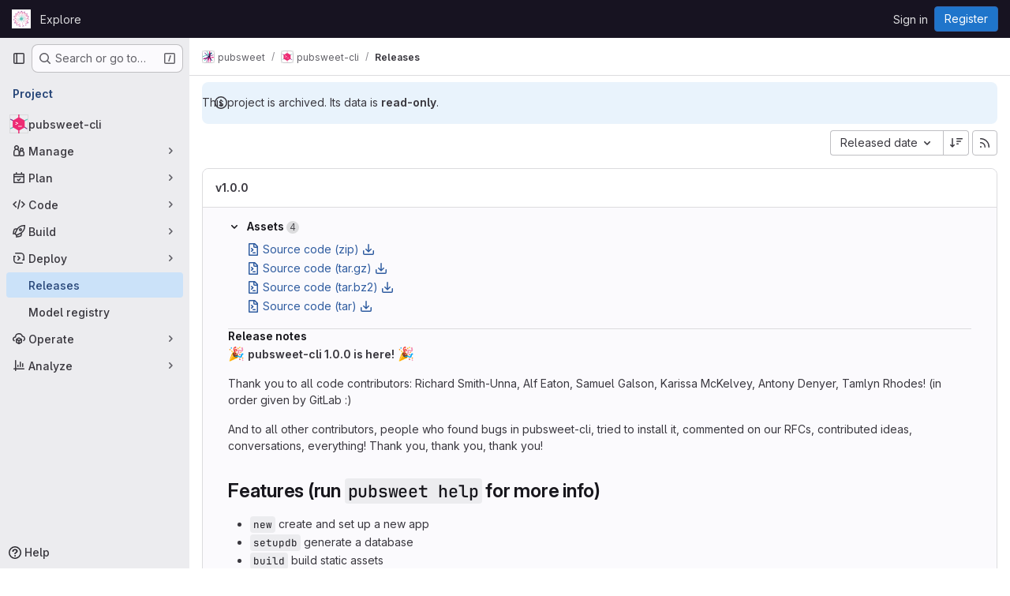

--- FILE ---
content_type: text/javascript; charset=utf-8
request_url: https://gitlab.coko.foundation/assets/webpack/commons-pages.projects.releases.index-pages.projects.releases.show.98eee023.chunk.js
body_size: 21134
content:
(this.webpackJsonp=this.webpackJsonp||[]).push([["commons-pages.projects.releases.index-pages.projects.releases.show","814f5a10"],{"+Vaw":function(e,t,s){"use strict";s.d(t,"a",(function(){return l})),s.d(t,"b",(function(){return r}));var i=s("zNqO"),a=s("EXdk"),n=s("Cn4y");const l={stacked:Object(n.b)(a.i,!1)},r=Object(i.c)({props:l,computed:{isStacked(){const{stacked:e}=this;return""===e||e},isStackedAlways(){return!0===this.isStacked},stackedTableClasses(){const{isStackedAlways:e}=this;return{"b-table-stacked":e,["b-table-stacked-"+this.stacked]:!e&&this.isStacked}}}})},"/127":function(e,t,s){"use strict";var i={name:"ReleaseSkeletonLoader",components:{GlSkeletonLoader:s("Q5rj").a}},a=s("tBpV"),n=Object(a.a)(i,(function(){var e=this,t=e._self._c;return t("gl-skeleton-loader",{attrs:{width:1248,height:420}},[t("path",{attrs:{d:"M 4.5 0 C 2.0156486 0 0 2.0156486 0 4.5 L 0 415.5 C 0 417.98435 2.0156486 420 4.5 420 L 1243.5 420 C 1245.9844 420 1248 417.98435 1248 415.5 L 1248 4.5 C 1248 2.0156486 1245.9844 0 1243.5 0 L 4.5 0 z M 4.5 1 L 1243.5 1 C 1245.4476 1 1247 2.5523514 1247 4.5 L 1247 415.5 C 1247 417.44765 1245.4476 419 1243.5 419 L 4.5 419 C 2.5523514 419 1 417.44765 1 415.5 L 1 4.5 C 1 2.5523514 2.5523514 1 4.5 1 z "}}),e._v(" "),t("rect",{attrs:{x:"0",y:"63.5",width:"1248",height:"1"}}),e._v(" "),t("rect",{attrs:{x:"16",y:"20",width:"293",height:"24"}}),e._v(" "),t("rect",{attrs:{x:"1207",y:"16",rx:"4",width:"32",height:"32"}}),e._v(" "),t("rect",{attrs:{x:"40",y:"121",rx:"4",width:"16",height:"16"}}),e._v(" "),t("rect",{attrs:{x:"60",y:"125",width:"116",height:"8"}}),e._v(" "),t("rect",{attrs:{x:"40",y:"145",rx:"4",width:"16",height:"16"}}),e._v(" "),t("rect",{attrs:{x:"60",y:"149",width:"132",height:"8"}}),e._v(" "),t("rect",{attrs:{x:"40",y:"169",rx:"4",width:"16",height:"16"}}),e._v(" "),t("rect",{attrs:{x:"60",y:"173",width:"140",height:"8"}}),e._v(" "),t("rect",{attrs:{x:"40",y:"193",rx:"4",width:"16",height:"16"}}),e._v(" "),t("rect",{attrs:{x:"60",y:"197",width:"112",height:"8"}}),e._v(" "),t("rect",{attrs:{x:"16",y:"228",width:"480",height:"8"}}),e._v(" "),t("rect",{attrs:{x:"16",y:"252",width:"560",height:"8"}}),e._v(" "),t("rect",{attrs:{x:"16",y:"276",width:"480",height:"8"}}),e._v(" "),t("rect",{attrs:{x:"16",y:"300",width:"560",height:"8"}}),e._v(" "),t("rect",{attrs:{x:"16",y:"324",width:"320",height:"8"}}),e._v(" "),t("rect",{attrs:{x:"0",y:"373",width:"1248",height:"1"}})])}),[],!1,null,null,null);t.a=n.exports},"3Mad":function(e,t,s){"use strict";s.d(t,"a",(function(){return u})),s.d(t,"b",(function(){return h}));s("UezY"),s("z6RN"),s("hG7+"),s("v2fZ");var i=s("zNqO"),a=s("EXdk"),n=s("MHCW"),l=s("dJQL"),r=s("Cn4y"),o=s("fCkf"),d=s("Z48/"),c=s("nbER");const u={bordered:Object(r.b)(a.g,!1),borderless:Object(r.b)(a.g,!1),captionTop:Object(r.b)(a.g,!1),dark:Object(r.b)(a.g,!1),fixed:Object(r.b)(a.g,!1),hover:Object(r.b)(a.g,!1),noBorderCollapse:Object(r.b)(a.g,!1),outlined:Object(r.b)(a.g,!1),responsive:Object(r.b)(a.i,!1),small:Object(r.b)(a.g,!1),stickyHeader:Object(r.b)(a.i,!1),striped:Object(r.b)(a.g,!1),tableClass:Object(r.b)(a.e),tableVariant:Object(r.b)(a.r)},h=Object(i.c)({mixins:[c.a],provide(){var e=this;return{getBvTable:function(){return e}}},inheritAttrs:!1,props:u,computed:{isTableSimple:()=>!1,isResponsive(){const{responsive:e}=this;return""===e||e},isStickyHeader(){let{stickyHeader:e}=this;return e=""===e||e,!this.isStacked&&e},wrapperClasses(){const{isResponsive:e}=this;return[this.isStickyHeader?"b-table-sticky-header":"",!0===e?"table-responsive":e?"table-responsive table-responsive-"+this.responsive:""].filter(n.a)},wrapperStyles(){const{isStickyHeader:e}=this;return e&&!Object(l.b)(e)?{maxHeight:e}:{}},tableClasses(){let{hover:e,tableVariant:t,selectableTableClasses:s,stackedTableClasses:i,tableClass:a,computedBusy:n}=Object(o.a)(this);return e=this.isTableSimple?e:e&&this.computedItems.length>0&&!n,[a,{"table-striped":this.striped,"table-hover":e,"table-dark":this.dark,"table-bordered":this.bordered,"table-borderless":this.borderless,"table-sm":this.small,"gl-border":this.outlined,"b-table-fixed":this.fixed,"b-table-caption-top":this.captionTop,"b-table-no-border-collapse":this.noBorderCollapse},t?`${this.dark?"bg":"table"}-${t}`:"",i,s]},tableAttrs(){const{computedItems:e,filteredItems:t,computedFields:s,selectableTableAttrs:i,computedBusy:a}=Object(o.a)(this),n=this.isTableSimple?{}:{"aria-busy":Object(d.e)(a),"aria-colcount":Object(d.e)(s.length),"aria-describedby":this.bvAttrs["aria-describedby"]||this.$refs.caption?this.captionId:null};return{"aria-rowcount":e&&t&&t.length>e.length?Object(d.e)(t.length):null,...this.bvAttrs,id:this.safeId(),role:this.bvAttrs.role||"table",...n,...i}}},render(e){const{wrapperClasses:t,renderCaption:s,renderColgroup:i,renderThead:a,renderTbody:l,renderTfoot:r}=Object(o.a)(this),d=[];this.isTableSimple?d.push(this.normalizeSlot()):(d.push(s?s():null),d.push(i?i():null),d.push(a?a():null),d.push(l?l():null),d.push(r?r():null));const c=e("table",{staticClass:"table b-table",class:this.tableClasses,attrs:this.tableAttrs,key:"b-table"},d.filter(n.a));return t.length>0?e("div",{class:t,style:this.wrapperStyles,key:"wrap"},[c]):c}})},"8eaX":function(e,t,s){"use strict";s.d(t,"c",(function(){return l})),s.d(t,"a",(function(){return r})),s.d(t,"d",(function(){return d})),s.d(t,"b",(function(){return c}));var i=s("/lV4"),a=s("jlnU");const n=function(e){return"createRelease:"+e},l=function(e,t){window.sessionStorage.setItem(n(e),t)},r=function(e){const t=n(e),s=window.sessionStorage.getItem(t);s&&(Object(a.createAlert)({message:Object(i.j)(Object(i.i)("Release|Release %{createdRelease} has been successfully created."),{createdRelease:s}),variant:a.VARIANT_SUCCESS}),window.sessionStorage.removeItem(t))},o=function(e){return"deleteRelease:"+e},d=function(e,t){window.sessionStorage.setItem(o(e),t)},c=function(e){const t=o(e),s=window.sessionStorage.getItem(t);s&&(Object(a.createAlert)({message:Object(i.j)(Object(i.a)("Release %{deletedRelease} has been successfully deleted."),{deletedRelease:s}),variant:a.VARIANT_SUCCESS}),window.sessionStorage.removeItem(t))}},"9+77":function(e,t,s){"use strict";s.d(t,"d",(function(){return r})),s.d(t,"b",(function(){return g})),s.d(t,"a",(function(){return f})),s.d(t,"c",(function(){return v}));var i=s("2Z+u"),a=s.n(i),n=(s("3UXl"),s("iyoE"),s("5v28")),l=s("0AwG");const r=Object(n.d)({},{fetchPolicy:n.e.NO_CACHE}),o=function(e){return a()(e,["name","tagName","tagPath","description","descriptionHtml","upcomingRelease","historicalRelease"])},d=function({createdAt:e,releasedAt:t}){return{createdAt:new Date(e),releasedAt:new Date(t)}},c=function(e){var t,s;let i=[];null!==(t=e.assets.sources)&&void 0!==t&&t.nodes&&(i=[...e.assets.sources.nodes]);let a=[];return null!==(s=e.assets.links)&&void 0!==s&&s.nodes&&(a=e.assets.links.nodes.map((function(e){var t;return{...e,linkType:null===(t=e.linkType)||void 0===t?void 0:t.toLowerCase()}}))),{assets:{count:e.assets.count,sources:i,links:a}}},u=function(e){var t,s;return{evidences:(null!==(t=null===(s=e.evidences)||void 0===s?void 0:s.nodes)&&void 0!==t?t:[]).map((function(e){return{...e}}))}},h=function(e){var t;return{_links:{...e.links,self:null===(t=e.links)||void 0===t?void 0:t.selfUrl}}},m=function(e){return e.commit?{commit:{shortId:Object(l.F)(e.commit.sha),title:e.commit.title},commitPath:e.commit.webUrl}:{}},b=function(e){return{author:e.author}},p=function(e){return{milestones:e.milestones.nodes.map((function(e){return{...e,webUrl:e.webPath,webPath:void 0,issueStats:e.stats?{total:e.stats.totalIssuesCount,closed:e.stats.closedIssuesCount}:{},stats:void 0}}))}},g=function(e){return{...o(e),...d(e),...c(e),...u(e),...h(e),...m(e),...b(e),...p(e)}},f=function(e){return{data:e.data.project.releases.nodes.map(g),paginationInfo:{...e.data.project.releases.pageInfo}}},v=function(e){return{data:g(e.data.project.release)}}},DFOb:function(e,t,s){"use strict";s.d(t,"a",(function(){return u}));var i=s("zNqO"),a=s("n64d"),n=s("EXdk"),l=s("Cn4y"),r=s("nbER"),o=s("/Tki"),d=s("slyf");const c=Object(l.c)({variant:Object(l.b)(n.r)},a.U),u=Object(i.c)({name:a.U,mixins:[r.a,o.a,d.a],provide(){var e=this;return{getBvTableTr:function(){return e}}},inject:{getBvTableRowGroup:{default:function(){return function(){return{}}}}},inheritAttrs:!1,props:c,computed:{bvTableRowGroup(){return this.getBvTableRowGroup()},inTbody(){return this.bvTableRowGroup.isTbody},inThead(){return this.bvTableRowGroup.isThead},inTfoot(){return this.bvTableRowGroup.isTfoot},isDark(){return this.bvTableRowGroup.isDark},isStacked(){return this.bvTableRowGroup.isStacked},isResponsive(){return this.bvTableRowGroup.isResponsive},isStickyHeader(){return this.bvTableRowGroup.isStickyHeader},hasStickyHeader(){return!this.isStacked&&this.bvTableRowGroup.hasStickyHeader},tableVariant(){return this.bvTableRowGroup.tableVariant},headVariant(){return this.inThead?this.bvTableRowGroup.headVariant:null},footVariant(){return this.inTfoot?this.bvTableRowGroup.footVariant:null},isRowDark(){return"light"!==this.headVariant&&"light"!==this.footVariant&&("dark"===this.headVariant||"dark"===this.footVariant||this.isDark)},trClasses(){const{variant:e}=this;return[e?`${this.isRowDark?"bg":"table"}-${e}`:null]},trAttrs(){return{role:"row",...this.bvAttrs}}},render(e){return e("tr",{class:this.trClasses,attrs:this.trAttrs,on:this.bvListeners},this.normalizeSlot())}})},EiRk:function(e,t,s){"use strict";var i=s("zNqO"),a=s("n64d"),n=s("eOJu"),l=s("Cn4y"),r=s("nbER"),o=s("z8b+"),d=s("tslw"),c=s("slyf"),u=s("woj/"),h=s("kO9b"),m=s("con9"),b=s("+Vaw"),p=s("3Mad"),g=s("Zf18"),f=s("fhcD"),v=s("FJDO");const k=Object(l.c)(Object(n.m)({...d.b,...u.b,...h.b,...m.b,...b.a,...p.a,...g.a,...f.a,...v.a}),a.H),y=Object(i.c)({name:a.H,mixins:[r.a,o.a,d.a,c.a,m.a,p.b,b.b,v.b,f.b,g.b,u.a,h.a],props:k}),{tableClass:C}=y.options.props;var _={name:"GlTableLite",components:{BTableLite:y},inheritAttrs:!1,props:{tableClass:C,fields:{type:Array,required:!1,default:null},stickyHeader:{type:Boolean,default:!1,required:!1}},computed:{stickyHeaderClass(){return this.stickyHeader?"gl-table--sticky-header":null},localTableClass(){return["gl-table",this.tableClass,this.stickyHeaderClass]}}},j=s("tBpV"),O=Object(j.a)(_,(function(){var e=this;return(0,e._self._c)("b-table-lite",e._g(e._b({attrs:{"table-class":e.localTableClass,fields:e.fields},scopedSlots:e._u([e._l(Object.keys(e.$scopedSlots),(function(t){return{key:t,fn:function(s){return[e._t(t,null,null,s)]}}}))],null,!0)},"b-table-lite",e.$attrs,!1),e.$listeners))}),[],!1,null,null,null);t.a=O.exports},FJDO:function(e,t,s){"use strict";s.d(t,"a",(function(){return R})),s.d(t,"b",(function(){return N}));s("UezY"),s("z6RN"),s("hG7+"),s("3UXl"),s("iyoE"),s("v2fZ");var i=s("zNqO"),a=s("pTIT"),n=s("Ld9G"),l=s("EXdk"),r=s("/2q6"),o=s("LTP3"),d=s("S6lQ"),c=s("MHCW"),u=s("dJQL"),h=s("gRVG"),m=s("Cn4y"),b=s("fCkf"),p=s("Z48/"),g=s("n64d"),f=s("nbER"),v=s("/Tki"),k=s("slyf");const y=Object(m.c)({headVariant:Object(m.b)(l.r)},g.N),C=Object(i.c)({name:g.N,mixins:[f.a,v.a,k.a],provide(){var e=this;return{getBvTableRowGroup:function(){return e}}},inject:{getBvTable:{default:function(){return function(){return{}}}}},inheritAttrs:!1,props:y,computed:{bvTable(){return this.getBvTable()},isThead:()=>!0,isDark(){return this.bvTable.dark},isStacked(){return this.bvTable.isStacked},isResponsive(){return this.bvTable.isResponsive},isStickyHeader(){return!this.isStacked&&this.bvTable.stickyHeader},hasStickyHeader(){return!this.isStacked&&this.bvTable.stickyHeader},tableVariant(){return this.bvTable.tableVariant},theadClasses(){return[this.headVariant?"thead-"+this.headVariant:null]},theadAttrs(){return{role:"rowgroup",...this.bvAttrs}}},render(e){return e("thead",{class:this.theadClasses,attrs:this.theadAttrs,on:this.bvListeners},this.normalizeSlot())}});var _=s("nvRd"),j=s("DFOb"),O=s("hk69"),w=s("g2KI"),S=s("ybM2");const T=function(e){return`head(${e||""})`},x=function(e){return`foot(${e||""})`},R={headRowVariant:Object(m.b)(l.r),headVariant:Object(m.b)(l.r),theadClass:Object(m.b)(l.e),theadTrClass:Object(m.b)(l.e)},N=Object(i.c)({props:R,methods:{fieldClasses:e=>[e.class?e.class:"",e.thClass?e.thClass:""],headClicked(e,t,s){this.stopIfBusy&&this.stopIfBusy(e)||Object(w.a)(e)||Object(S.a)(this.$el)||(Object(o.f)(e),this.$emit(a.r,t.key,t,e,s))},renderThead(e=!1){var t=this;const{computedFields:s,isSortable:i,isSelectable:l,headVariant:o,footVariant:m,headRowVariant:g,footRowVariant:f}=Object(b.a)(this),v=this.$createElement;if(this.isStackedAlways||0===s.length)return v();const k=i||this.hasListener(a.r),y=l?this.selectAllRows:h.a,w=l?this.clearSelected:h.a,S=s.map((function(s,a){const{label:l,labelHtml:r,variant:o,stickyColumn:u,key:h}=s;let m=null;s.label.trim()||s.headerTitle||(m=Object(p.d)(s.key));const b={};k&&(b.click=function(i){t.headClicked(i,s,e)},b.keydown=function(i){const a=i.keyCode;a!==n.c&&a!==n.h||t.headClicked(i,s,e)});const g=i?t.sortTheadThAttrs(h,s,e):{},f=i?t.sortTheadThClasses(h,s,e):null,C=i?t.sortTheadThLabel(h,s,e):null,_={class:[{"gl-relative":C},t.fieldClasses(s),f],props:{variant:o,stickyColumn:u},style:s.thStyle||{},attrs:{tabindex:k&&s.sortable?"0":null,abbr:s.headerAbbr||null,title:s.headerTitle||null,"aria-colindex":a+1,"aria-label":m,...t.getThValues(null,h,s.thAttr,e?"foot":"head",{}),...g},on:b,key:h};let j=[T(h),T(h.toLowerCase()),T()];e&&(j=[x(h),x(h.toLowerCase()),x(),...j]);const S={label:l,column:h,field:s,isFoot:e,selectAllRows:y,clearSelected:w},R=t.normalizeSlot(j,S)||v("div",{domProps:Object(d.a)(r,l)}),N=C?v("span",{staticClass:"gl-sr-only"},` (${C})`):null;return v(O.a,_,[R,N].filter(c.a))})).filter(c.a),R=[];if(e)R.push(v(j.a,{class:this.tfootTrClass,props:{variant:Object(u.o)(f)?g:f}},S));else{const e={columns:s.length,fields:s,selectAllRows:y,clearSelected:w};R.push(this.normalizeSlot(r.x,e)||v()),R.push(v(j.a,{class:this.theadTrClass,props:{variant:g}},S))}return v(e?_.a:C,{class:(e?this.tfootClass:this.theadClass)||null,props:e?{footVariant:m||o||null}:{headVariant:o||null},key:e?"bv-tfoot":"bv-thead"},R)}}})},"Fsq/":function(e,t,s){"use strict";var i=s("zIFf"),a=s("Jx7q"),n=s("pmDQ"),l=s("bOix"),r=s("5QKO"),o={directives:{GlTooltip:i.a},components:{GlLink:a.a,GlTruncate:n.a},mixins:[r.a],props:{time:{type:[String,Number,Date],required:!0},tooltipPlacement:{type:String,required:!1,default:"top"},cssClass:{type:String,required:!1,default:""},dateTimeFormat:{type:String,required:!1,default:l.c,validator:function(e){return l.b.includes(e)}},enableTruncation:{type:Boolean,required:!1,default:!1},showDateWhenOverAYear:{type:Boolean,required:!1,default:!0},href:{type:String,required:!1,default:""}},computed:{timeAgo(){return this.timeFormatted(this.time,this.dateTimeFormat,{showDateWhenOverAYear:this.showDateWhenOverAYear})},tooltipText(){return this.enableTruncation?void 0:this.tooltipTitle(this.time)}}},d=s("tBpV"),c=Object(d.a)(o,(function(){var e=this,t=e._self._c;return e.href?t("gl-link",{directives:[{name:"gl-tooltip",rawName:"v-gl-tooltip.viewport",value:{placement:e.tooltipPlacement},expression:"{ placement: tooltipPlacement }",modifiers:{viewport:!0}}],attrs:{href:e.href,title:e.tooltipText,"aria-label":e.tooltipText},on:{click:function(t){return e.$emit("click",t)}}},[t("time",{class:e.cssClass,attrs:{datetime:e.time}},[e._t("default",(function(){return[e.enableTruncation?[t("gl-truncate",{attrs:{text:e.timeAgo,"with-tooltip":""}})]:[e._v(e._s(e.timeAgo))]]}),{timeAgo:e.timeAgo})],2)]):t("time",{directives:[{name:"gl-tooltip",rawName:"v-gl-tooltip.viewport",value:{placement:e.tooltipPlacement},expression:"{ placement: tooltipPlacement }",modifiers:{viewport:!0}}],class:e.cssClass,attrs:{tabindex:"0",title:e.tooltipText,"aria-label":e.tooltipText,datetime:e.time}},[e._t("default",(function(){return[e.enableTruncation?[t("gl-truncate",{attrs:{text:e.timeAgo,"with-tooltip":""}})]:[e._v(e._s(e.timeAgo))]]}),{timeAgo:e.timeAgo})],2)}),[],!1,null,null,null);t.a=c.exports},HJBN:function(e,t,s){var i=s("TTsI"),a=s("4ips"),n=s("Opi0"),l=s("QFSp"),r=n((function(e,t){return l(e)?i(e,a(t,1,l,!0)):[]}));e.exports=r},J6uh:function(e,t,s){"use strict";s("3UXl"),s("iyoE");var i=s("/lV4"),a=s("jlnU"),n=s("XwVH"),l=s.n(n),r=s("uWTK"),o=s.n(r),d={name:"CiCdCatalogWrapper",i18n:{catalogResourceQueryError:Object(i.i)("CiCatalog|There was a problem fetching the CI/CD Catalog setting."),catalogReleasesQueryError:Object(i.i)("CiCatalog|There was a problem fetching the CI/CD Catalog releases.")},inject:["projectPath"],props:{releasePath:{type:String,required:!1,default:""}},data:()=>({catalogReleases:[],isCiCdCatalogProject:!1}),apollo:{isCiCdCatalogProject:{query:l.a,variables(){return{fullPath:this.projectPath}},update:({project:e})=>(null==e?void 0:e.isCatalogResource)||!1,error(){Object(a.createAlert)({message:this.$options.i18n.catalogResourceQueryError})}},catalogReleases:{query:o.a,variables(){return{fullPath:this.projectPath}},skip(){return!this.isCiCdCatalogProject},update({ciCatalogResource:e}){var t;return(null==e||null===(t=e.versions)||void 0===t?void 0:t.nodes.map((function(e){return e.path})))||[]},error(){Object(a.createAlert)({message:this.$options.i18n.catalogReleasesQueryError})}}},computed:{detailsPagePath(){return this.isCatalogRelease?"/explore/catalog/"+this.projectPath:""},isCatalogRelease(){var e;return!!this.isCiCdCatalogProject&&(null===(e=this.catalogReleases)||void 0===e?void 0:e.includes(this.releasePath))}},render(){return this.$scopedSlots.default({isCatalogRelease:this.isCatalogRelease,isCiCdCatalogProject:this.isCiCdCatalogProject,detailsPagePath:this.detailsPagePath})}},c=s("tBpV"),u=Object(c.a)(d,void 0,void 0,!1,null,null,null);t.a=u.exports},QSfG:function(e,t,s){"use strict";var i={name:"GlAvatarLink",components:{GlLink:s("Jx7q").a}},a=s("tBpV"),n=Object(a.a)(i,(function(){return(0,this._self._c)("gl-link",this._g(this._b({staticClass:"gl-avatar-link",attrs:{variant:"meta"}},"gl-link",this.$attrs,!1),this.$listeners),[this._t("default")],2)}),[],!1,null,null,null);t.a=n.exports},TTsI:function(e,t,s){var i=s("4O6w"),a=s("QPeP"),n=s("GY8p"),l=s("90g9"),r=s("wJPF"),o=s("5PFN");e.exports=function(e,t,s,d){var c=-1,u=a,h=!0,m=e.length,b=[],p=t.length;if(!m)return b;s&&(t=l(t,r(s))),d?(u=n,h=!1):t.length>=200&&(u=o,h=!1,t=new i(t));e:for(;++c<m;){var g=e[c],f=null==s?g:s(g);if(g=d||0!==g?g:0,h&&f==f){for(var v=p;v--;)if(t[v]===f)continue e;b.push(g)}else u(t,f,d)||b.push(g)}return b}},V594:function(e,t,s){"use strict";var i=s("Q33P"),a=s.n(i),n=s("CbCZ"),l=s("Mp8J"),r=s("NmEs"),o=s("0AwG"),d=s("3twG"),c=s("lBwk"),u=s("EJYk"),h=s("g63F"),m=s("/lV4"),b=s("Jx7q"),p=s("d85j"),g=s("zIFf"),f=s("bOix"),v=s("rK/1"),k={name:"ExpandButton",components:{GlButton:n.a},data:()=>({isCollapsed:!0}),computed:{ariaLabel:()=>Object(m.a)("Click to expand text")},destroyed(){this.isCollapsed=!0},methods:{onClick(){this.isCollapsed=!this.isCollapsed}}},y=s("tBpV"),C=Object(y.a)(k,(function(){var e=this,t=e._self._c;return t("span",[t("gl-button",{directives:[{name:"show",rawName:"v-show",value:e.isCollapsed,expression:"isCollapsed"}],staticClass:"js-text-expander-prepend",attrs:{"aria-label":e.ariaLabel,type:"button",icon:"ellipsis_h",category:"tertiary"},on:{click:e.onClick}}),e._v(" "),e.isCollapsed?t("span",[e._t("short")],2):e._e(),e._v(" "),e.isCollapsed?e._e():t("span",[e._t("expanded")],2),e._v(" "),t("gl-button",{directives:[{name:"show",rawName:"v-show",value:!e.isCollapsed,expression:"!isCollapsed"}],staticClass:"js-text-expander-append",attrs:{"aria-label":e.ariaLabel,type:"button",icon:"ellipsis_h",category:"tertiary"},on:{click:e.onClick}})],1)}),[],!1,null,null,null).exports,_={name:"EvidenceBlock",components:{ClipboardButton:v.a,ExpandButton:C,GlLink:b.a,GlIcon:p.a},directives:{GlTooltip:g.a},props:{release:{type:Object,required:!0}},computed:{evidences(){return this.release.evidences}},methods:{evidenceTitle(e){const[t,s,i]=this.release.evidences[e].filepath.split("/").slice(-3);return Object(m.j)(Object(m.a)("%{tag}-%{evidence}-%{filename}"),{tag:t,evidence:s,filename:i})},evidenceUrl(e){return this.release.evidences[e].filepath},sha(e){return this.release.evidences[e].sha},shortSha(e){return Object(o.F)(this.release.evidences[e].sha)},collectedAt(e){return f.cb.asDateTimeFull.format(Object(f.ob)(this.release.evidences[e].collectedAt))},timeSummary(e){const{format:t}=Object(f.R)();return Object(m.j)(Object(m.a)(" Collected %{time}"),{time:t(Object(f.ob)(this.release.evidences[e].collectedAt))})}}},j=Object(y.a)(_,(function(){var e=this,t=e._self._c;return t("div",[t("h3",{staticClass:"gl-heading-5 !gl-mb-2"},[e._v(e._s(e.__("Evidence collection")))]),e._v(" "),e._l(e.evidences,(function(s,i){return t("div",{key:e.evidenceTitle(i)},[t("div",{staticClass:"gl-flex gl-items-center"},[t("gl-link",{directives:[{name:"gl-tooltip",rawName:"v-gl-tooltip"}],staticClass:"gl-flex gl-items-center gl-font-monospace",attrs:{target:"_blank",title:e.__("Open evidence JSON in new tab"),href:e.evidenceUrl(i)}},[t("gl-icon",{staticClass:"gl-mr-3 !gl-align-middle",attrs:{name:"review-list"}}),e._v(" "),t("span",[e._v(e._s(e.evidenceTitle(i)))]),e._v(" "),t("gl-icon",{staticClass:"gl-ml-2 gl-shrink-0 gl-flex-grow-0",attrs:{name:"external-link"}})],1),e._v(" "),t("expand-button",{staticClass:"gl-ml-4 gl-flex gl-items-center gl-gap-2",scopedSlots:e._u([{key:"short",fn:function(){return[t("span",{staticClass:"js-short gl-text-subtle gl-font-monospace"},[e._v(e._s(e.shortSha(i)))])]},proxy:!0},{key:"expanded",fn:function(){return[t("span",{staticClass:"js-expanded gl-pl-2 gl-font-monospace"},[e._v(e._s(e.sha(i)))])]},proxy:!0}],null,!0)}),e._v(" "),t("clipboard-button",{attrs:{title:e.__("Copy evidence SHA"),text:e.sha(i),category:"tertiary"}})],1),e._v(" "),t("div",{staticClass:"gl-flex gl-items-center gl-text-subtle"},[t("gl-icon",{directives:[{name:"gl-tooltip",rawName:"v-gl-tooltip"}],staticClass:"gl-mr-3 !gl-align-middle",attrs:{name:"clock",title:e.collectedAt(i)}}),e._v(" "),t("span",[e._v(e._s(e.timeSummary(i)))])],1)])}))],2)}),[],!1,null,null,null).exports,O=s("B42D"),w=s.n(O),S=s("HJBN"),T=s.n(S),x=(s("UezY"),s("z6RN"),s("hG7+"),s("3UXl"),s("iyoE"),s("kIRW")),R=s("9/Bc"),N=s("ygVz"),A={name:"ReleaseBlockAssets",components:{GlLink:b.a,GlButton:n.a,GlCollapse:x.a,GlIcon:p.a,GlBadge:R.a},directives:{GlTooltip:g.a},mixins:[N.a.mixin()],props:{assets:{type:Object,required:!0},expanded:{type:Boolean,required:!1,default:!0}},data(){return{isAssetsExpanded:this.expanded}},computed:{imageLinks(){return this.linksForType(c.c.IMAGE)},packageLinks(){return this.linksForType(c.c.PACKAGE)},runbookLinks(){return this.linksForType(c.c.RUNBOOK)},otherLinks(){return T()(this.assets.links,[...this.imageLinks,...this.packageLinks,...this.runbookLinks])},sections(){return[{links:w()(this.assets,"sources",[]).map((function(e){return{url:e.url,name:Object(m.j)(Object(m.a)("Source code (%{fileExtension})"),{fileExtension:e.format})}})),iconName:"doc-code"},{title:Object(m.i)("ReleaseAssetLinkType|Images"),links:this.imageLinks,iconName:"container-image"},{title:Object(m.i)("ReleaseAssetLinkType|Packages"),links:this.packageLinks,iconName:"package"},{title:Object(m.i)("ReleaseAssetLinkType|Runbooks"),links:this.runbookLinks,iconName:"book"},{title:Object(m.i)("ReleaseAssetLinkType|Other"),links:this.otherLinks,iconName:"link"}].filter((function(e){return e.links.length>0}))}},methods:{toggleAssetsExpansion(){this.isAssetsExpanded=!this.isAssetsExpanded,this.isAssetsExpanded&&this.trackEvent(c.g)},linksForType(e){return this.assets.links.filter((function(t){return t.linkType===e}))},getTooltipTitle(e){return e.title?this.$options.externalLinkTooltipText:this.$options.downloadTooltipText},getIconName:e=>e.title?"external-link":"download"},externalLinkTooltipText:Object(m.a)("This link points to external content"),downloadTooltipText:Object(m.a)("Download")},E=Object(y.a)(A,(function(){var e=this,t=e._self._c;return t("div",[t("gl-button",{staticClass:"!gl-text-default",attrs:{"data-testid":"accordion-button",variant:"link","button-text-classes":"gl-heading-5"},on:{click:e.toggleAssetsExpansion}},[t("gl-icon",{staticClass:"gl-transition-all",class:{"gl-rotate-90":e.isAssetsExpanded},attrs:{name:"chevron-right"}}),e._v("\n    "+e._s(e.__("Assets"))+"\n    "),t("gl-badge",{staticClass:"gl-inline-block",attrs:{variant:"neutral"}},[e._v(e._s(e.assets.count))])],1),e._v(" "),t("gl-collapse",{model:{value:e.isAssetsExpanded,callback:function(t){e.isAssetsExpanded=t},expression:"isAssetsExpanded"}},[t("div",{staticClass:"js-assets-list gl-pl-6 gl-pt-3"},[e._l(e.sections,(function(s,i){return[s.title?t("h5",{key:"section-header-"+i,staticClass:"gl-mb-2"},[e._v("\n          "+e._s(s.title)+"\n        ")]):e._e(),e._v(" "),t("ul",{key:"section-body-"+i,staticClass:"list-unstyled gl-m-0"},e._l(s.links,(function(i){return t("li",{key:i.url,staticClass:"gl-flex"},[t("gl-link",{staticClass:"gl-flex gl-items-center gl-leading-24",attrs:{href:i.directAssetUrl||i.url,"data-testid":"asset-link"}},[t("gl-icon",{staticClass:"gl-mr-2 gl-shrink-0 gl-flex-grow-0",attrs:{name:s.iconName}}),e._v("\n              "+e._s(i.name)+"\n              "),t("gl-icon",{directives:[{name:"gl-tooltip",rawName:"v-gl-tooltip"}],staticClass:"gl-ml-2 gl-shrink-0 gl-flex-grow-0",attrs:{name:e.getIconName(s),"aria-label":e.getTooltipTitle(s),title:e.getTooltipTitle(s),"data-testid":"external-link-indicator"}})],1)],1)})),0)]}))],2)])],1)}),[],!1,null,null,null).exports,F=s("ZHzM"),I=s("5QKO"),q={name:"ReleaseBlockFooter",components:{GlIcon:p.a,GlLink:b.a,UserAvatarLink:F.a},directives:{GlTooltip:g.a},mixins:[I.a],props:{commit:{type:Object,required:!1,default:null},commitPath:{type:String,required:!1,default:""},tagName:{type:String,required:!1,default:""},tagPath:{type:String,required:!1,default:""},author:{type:Object,required:!1,default:null},releasedAt:{type:Date,required:!1,default:null},createdAt:{type:Date,required:!1,default:null},sort:{type:String,required:!1,default:""}},computed:{isSortedByReleaseDate(){return this.sort===c.q||this.sort===c.r},timeAt(){return this.isSortedByReleaseDate?this.releasedAt:this.createdAt},atTimeAgo(){return this.timeFormatted(this.timeAt)},userImageAltDescription(){return this.author&&this.author.username?Object(m.j)(Object(m.a)("%{username}'s avatar"),{username:this.author.username}):null},createdTime(){const e=new Date<new Date(this.timeAt);return this.isSortedByReleaseDate?e?Object(m.a)("Will be released"):Object(m.a)("Released"):e?Object(m.a)("Will be created"):Object(m.a)("Created")}}},D=Object(y.a)(q,(function(){var e=this,t=e._self._c;return t("div",{staticClass:"gl-flex gl-items-center gl-gap-5 gl-text-sm"},[e.commit?t("div",{staticClass:"js-commit-info gl-flex gl-items-center gl-gap-2"},[t("gl-icon",{ref:"commitIcon",attrs:{name:"commit",variant:"subtle"}}),e._v(" "),t("div",{directives:[{name:"gl-tooltip",rawName:"v-gl-tooltip.bottom",modifiers:{bottom:!0}}],attrs:{title:e.commit.title}},[e.commitPath?t("gl-link",{staticClass:"gl-mr-0 gl-text-subtle gl-font-monospace",attrs:{href:e.commitPath}},[e._v("\n        "+e._s(e.commit.shortId)+"\n      ")]):t("span",[e._v(e._s(e.commit.shortId))])],1)],1):e._e(),e._v(" "),e.tagName?t("div",{staticClass:"js-tag-info gl-flex gl-items-center gl-gap-2"},[t("gl-icon",{attrs:{name:"tag",variant:"subtle"}}),e._v(" "),t("div",{directives:[{name:"gl-tooltip",rawName:"v-gl-tooltip.bottom",modifiers:{bottom:!0}}],attrs:{title:e.__("Tag")}},[e.tagPath?t("gl-link",{staticClass:"gl-mr-0 gl-text-subtle gl-font-monospace",attrs:{href:e.tagPath}},[e._v("\n        "+e._s(e.tagName)+"\n      ")]):t("span",[e._v(e._s(e.tagName))])],1)],1):e._e(),e._v(" "),e.timeAt||e.author?t("div",{staticClass:"js-author-date-info gl-flex gl-items-center"},[t("span",{staticClass:"gl-text-subtle"},[e._v(e._s(e.createdTime)+" ")]),e._v(" "),e.timeAt?[t("span",{directives:[{name:"gl-tooltip",rawName:"v-gl-tooltip.bottom",modifiers:{bottom:!0}}],staticClass:"gl-shrink-0 gl-text-subtle",attrs:{title:e.tooltipTitle(e.timeAt)}},[e._v("\n        "+e._s(e.atTimeAgo)+" \n      ")])]:e._e(),e._v(" "),e.author?t("div",{staticClass:"gl-flex gl-items-center gl-gap-1"},[t("span",{staticClass:"gl-text-subtle"},[e._v(e._s(e.__("by"))+" ")]),e._v(" "),t("user-avatar-link",{attrs:{"link-href":e.author.webUrl,"img-src":e.author.avatarUrl,"img-alt":e.userImageAltDescription,"img-size":16,"tooltip-text":e.author.username,"tooltip-placement":"bottom"}})],1):e._e()],2):e._e()])}),[],!1,null,null,null).exports,L=s("J6uh"),P={name:"ReleaseBlockTitle",i18n:{historical:Object(m.a)("Historical release"),historicalTooltip:Object(m.a)("This release was created with a date in the past. Evidence collection at the moment of the release is unavailable.")},components:{GlLink:b.a,GlBadge:R.a,GlIcon:p.a,CiCdCatalogWrapper:L.a},directives:{GlTooltip:g.a},props:{release:{type:Object,required:!0}},computed:{selfLink(){var e;return null===(e=this.release._links)||void 0===e?void 0:e.self}}},B=Object(y.a)(P,(function(){var e=this,t=e._self._c;return t("div",{staticClass:"gl-contents"},[t("span",{attrs:{"data-testid":"release-name"}},[e.selfLink?t("gl-link",{staticClass:"gl-self-center gl-text-default",attrs:{href:e.selfLink}},[e._v("\n      "+e._s(e.release.name)+"\n    ")]):[t("span",{staticClass:"gl-text-default",attrs:{"data-testid":"release-block-title"}},[e._v(e._s(e.release.name))]),e._v(" "),t("gl-icon",{directives:[{name:"gl-tooltip",rawName:"v-gl-tooltip"}],attrs:{name:"lock",title:e.__("Private - Guest users are not allowed to view detailed release information like title and source code."),variant:"subtle"}})]],2),e._v(" "),t("ci-cd-catalog-wrapper",{attrs:{"release-path":e.release.tagPath},scopedSlots:e._u([{key:"default",fn:function({isCatalogRelease:s,detailsPagePath:i}){return[s?t("gl-badge",{attrs:{href:i,variant:"info","data-testid":"catalog-badge"}},[e._v(e._s(e.__("CI/CD Catalog")))]):e._e()]}}])}),e._v(" "),e.release.upcomingRelease?t("gl-badge",{attrs:{variant:"warning"}},[e._v("\n    "+e._s(e.__("Upcoming Release"))+"\n  ")]):e.release.historicalRelease?t("gl-badge",{directives:[{name:"gl-tooltip",rawName:"v-gl-tooltip"}],attrs:{title:e.$options.i18n.historicalTooltip}},[e._v("\n    "+e._s(e.$options.i18n.historical)+"\n  ")]):e._e()],1)}),[],!1,null,null,null).exports,V=(s("RFHG"),s("xuo1"),s("aFm2"),s("R9qC"),s("gRPS")),G=s("dIEn"),$={name:"IssuableStats",components:{GlLink:b.a,GlBadge:R.a,GlSprintf:G.a},props:{label:{type:String,required:!0},total:{type:Number,required:!0},closed:{type:Number,required:!0},merged:{type:Number,required:!1,default:null},openedPath:{type:String,required:!1,default:""},closedPath:{type:String,required:!1,default:""},mergedPath:{type:String,required:!1,default:""}},computed:{opened(){return this.total-(this.closed+(this.merged||0))},showMerged(){return null!=this.merged}}},H=Object(y.a)($,(function(){var e=this,t=e._self._c;return t("div",{staticClass:"gl-mb-5 gl-mr-6 gl-flex gl-shrink-0 gl-flex-col"},[t("span",{staticClass:"gl-mb-2"},[e._v("\n    "+e._s(e.label)+"\n    "),t("gl-badge",{attrs:{variant:"neutral"}},[e._v(e._s(e.total))])],1),e._v(" "),t("div",{staticClass:"gl-flex"},[t("span",{staticClass:"gl-whitespace-pre-wrap",attrs:{"data-testid":"open-stat"}},[t("gl-sprintf",{attrs:{message:e.__("Open: %{open}")},scopedSlots:e._u([{key:"open",fn:function(){return[e.openedPath?t("gl-link",{attrs:{href:e.openedPath}},[e._v(e._s(e.opened))]):[e._v(e._s(e.opened))]]},proxy:!0}])})],1),e._v(" "),e.showMerged?[t("span",{staticClass:"gl-mx-2"},[e._v("•")]),e._v(" "),t("span",{staticClass:"gl-whitespace-pre-wrap",attrs:{"data-testid":"merged-stat"}},[t("gl-sprintf",{attrs:{message:e.__("Merged: %{merged}")},scopedSlots:e._u([{key:"merged",fn:function(){return[e.mergedPath?t("gl-link",{attrs:{href:e.mergedPath}},[e._v(e._s(e.merged))]):[e._v(e._s(e.merged))]]},proxy:!0}],null,!1,591635663)})],1)]:e._e(),e._v(" "),t("span",{staticClass:"gl-mx-2"},[e._v("•")]),e._v(" "),t("span",{staticClass:"gl-whitespace-pre-wrap",attrs:{"data-testid":"closed-stat"}},[t("gl-sprintf",{attrs:{message:e.__("Closed: %{closed}")},scopedSlots:e._u([{key:"closed",fn:function(){return[e.closedPath?t("gl-link",{attrs:{href:e.closedPath}},[e._v(e._s(e.closed))]):[e._v(e._s(e.closed))]]},proxy:!0}])})],1)],2)])}),[],!1,null,null,null).exports,M={name:"ReleaseBlockMilestoneInfo",components:{GlProgressBar:V.a,GlLink:b.a,GlButton:n.a,IssuableStats:H},directives:{GlTooltip:g.a},props:{milestones:{type:Array,required:!0},openedIssuesPath:{type:String,required:!1,default:""},closedIssuesPath:{type:String,required:!1,default:""},openedMergeRequestsPath:{type:String,required:!1,default:""},mergedMergeRequestsPath:{type:String,required:!1,default:""},closedMergeRequestsPath:{type:String,required:!1,default:""}},data:()=>({showAllMilestones:!1}),computed:{percentCompleteText(){return Object(m.j)(Object(m.a)("%{percent}%{percentSymbol} complete"),{percent:this.percentComplete,percentSymbol:"%"})},percentComplete(){const e=Math.round(this.issueCounts.closed/this.issueCounts.total*100);return Number.isNaN(e)?0:e},issueCounts(){return this.milestones.map((function(e){return e.issueStats||{}})).reduce((function(e,t){return e.total+=t.total||0,e.closed+=t.closed||0,e}),{total:0,closed:0})},showMergeRequestStats(){return this.milestones.some((function(e){return e.mrStats}))},mergeRequestCounts(){return this.milestones.map((function(e){return e.mrStats||{}})).reduce((function(e,t){return e.total+=t.total||0,e.merged+=t.merged||0,e.closed+=t.closed||0,e}),{total:0,merged:0,closed:0})},milestoneLabelText(){return Object(m.h)("Milestone","Milestones",this.milestones.length)},milestonesToDisplay(){return this.showAllMilestones?this.milestones:this.milestones.slice(0,c.n)},showMoreLink(){return this.milestones.length>c.n},moreText(){return this.showAllMilestones?Object(m.a)("show fewer"):Object(m.j)(Object(m.a)("show %{count} more"),{count:this.milestones.length-c.n})}},methods:{toggleShowAll(){this.showAllMilestones=!this.showAllMilestones},shouldRenderBullet(e){return Boolean(e!==this.milestonesToDisplay.length-1||this.showMoreLink)},shouldRenderShowMoreLink(e){return Boolean(e===this.milestonesToDisplay.length-1&&this.showMoreLink)}}},U=Object(y.a)(M,(function(){var e=this,t=e._self._c;return t("div",{staticClass:"release-block-milestone-info gl-flex gl-flex-wrap gl-gap-6"},[t("div",{directives:[{name:"gl-tooltip",rawName:"v-gl-tooltip"}],staticClass:"milestone-progress-bar-container js-milestone-progress-bar-container gl-flex gl-flex-col",attrs:{title:e.__("Closed issues")}},[t("span",{staticClass:"gl-mb-3"},[e._v(e._s(e.percentCompleteText))]),e._v(" "),t("span",{staticClass:"gl-w-full"},[t("gl-progress-bar",{attrs:{value:e.issueCounts.closed,max:e.issueCounts.total}})],1)]),e._v(" "),t("div",{staticClass:"js-milestone-list-container gl-flex gl-flex-col"},[t("span",{staticClass:"gl-mb-2"},[e._v(e._s(e.milestoneLabelText))]),e._v(" "),t("div",{staticClass:"gl-flex gl-flex-wrap gl-items-end"},[e._l(e.milestonesToDisplay,(function(s,i){return[t("gl-link",{directives:[{name:"gl-tooltip",rawName:"v-gl-tooltip"}],key:s.id,staticClass:"gl-mr-2",attrs:{title:s.description,href:s.webUrl,"data-testid":"milestone-title"}},[e._v("\n          "+e._s(s.title)+"\n        ")]),e._v(" "),e.shouldRenderBullet(i)?[t("span",{key:"bullet-"+s.id,staticClass:"gl-mr-2"},[e._v("•")])]:e._e(),e._v(" "),e.shouldRenderShowMoreLink(i)?[t("gl-button",{key:"more-button-"+s.id,attrs:{variant:"link"},on:{click:e.toggleShowAll}},[e._v("\n            "+e._s(e.moreText)+"\n          ")])]:e._e()]}))],2)]),e._v(" "),t("issuable-stats",{attrs:{label:e.__("Issues"),total:e.issueCounts.total,closed:e.issueCounts.closed,"opened-path":e.openedIssuesPath,"closed-path":e.closedIssuesPath,"data-testid":"issue-stats"}}),e._v(" "),e.showMergeRequestStats?t("issuable-stats",{attrs:{label:e.__("Merge requests"),total:e.mergeRequestCounts.total,merged:e.mergeRequestCounts.merged,closed:e.mergeRequestCounts.closed,"opened-path":e.openedMergeRequestsPath,"merged-path":e.mergedMergeRequestsPath,"closed-path":e.closedMergeRequestsPath,"data-testid":"merge-request-stats"}}):e._e()],1)}),[],!1,null,null,null).exports,z=s("EiRk"),Q=s("AN20"),K=s("Fsq/"),J=s("YLo9"),X=s("7/lq"),Z={name:"ReleaseBlockDeployments",components:{GlLink:b.a,GlButton:n.a,GlCollapse:x.a,GlIcon:p.a,GlBadge:R.a,GlTableLite:z.a,TimeAgoTooltip:K.a,Commit:Q.a,DeploymentStatusLink:J.a,DeploymentTriggerer:X.a},mixins:[N.a.mixin()],props:{deployments:{type:Array,required:!0}},data:()=>({isDeploymentsExpanded:!0}),methods:{toggleDeploymentsExpansion(){this.isDeploymentsExpanded=!this.isDeploymentsExpanded,this.isDeploymentsExpanded&&this.trackEvent(c.h)},trackEnvironmentLinkClick(){this.trackEvent(c.f)},trackDeploymentLinkClick(){this.trackEvent(c.e)}},tableFields:[{key:"environment",label:Object(m.a)("Environment"),thClass:"!gl-border-t-0"},{key:"status",label:Object(m.a)("Status"),thClass:"!gl-border-t-0"},{key:"deploymentId",label:Object(m.a)("Deployment ID"),thClass:"!gl-border-t-0"},{key:"commit",label:Object(m.a)("Commit"),thClass:"!gl-border-t-0"},{key:"triggerer",label:Object(m.a)("Triggerer"),thClass:"!gl-border-t-0"},{key:"created",label:Object(m.a)("Created"),tdClass:"gl-whitespace-nowrap",thClass:"!gl-border-t-0"},{key:"finished",label:Object(m.a)("Finished"),tdClass:"gl-whitespace-nowrap",thClass:"!gl-border-t-0"}]},W=Object(y.a)(Z,(function(){var e=this,t=e._self._c;return t("div",[t("gl-button",{staticClass:"!gl-text-default",attrs:{variant:"link","button-text-classes":"gl-heading-5"},on:{click:e.toggleDeploymentsExpansion}},[t("gl-icon",{staticClass:"gl-transition-all",class:{"gl-rotate-90":e.isDeploymentsExpanded},attrs:{name:"chevron-right"}}),e._v("\n    "+e._s(e.__("Deployments"))+"\n    "),t("gl-badge",{staticClass:"gl-inline-block",attrs:{variant:"neutral"}},[e._v(e._s(e.deployments.length))])],1),e._v(" "),t("gl-collapse",{model:{value:e.isDeploymentsExpanded,callback:function(t){e.isDeploymentsExpanded=t},expression:"isDeploymentsExpanded"}},[t("div",{staticClass:"gl-pl-6 gl-pt-3"},[t("gl-table-lite",{attrs:{items:e.deployments,fields:e.$options.tableFields,stacked:"lg"},scopedSlots:e._u([{key:"cell(environment)",fn:function({item:s}){return[t("gl-link",{attrs:{href:s.environment.url,"data-testid":"environment-name"},on:{click:e.trackEnvironmentLinkClick}},[e._v("\n            "+e._s(s.environment.name)+"\n          ")])]}},{key:"cell(status)",fn:function({item:e}){return[t("deployment-status-link",{attrs:{deployment:e,status:e.status}})]}},{key:"cell(deploymentId)",fn:function({item:s}){return[t("gl-link",{attrs:{href:s.deployment.url,"data-testid":"deployment-url"},on:{click:e.trackDeploymentLinkClick}},[e._v("\n            "+e._s(s.deployment.id)+"\n          ")])]}},{key:"cell(triggerer)",fn:function({item:e}){return[t("deployment-triggerer",{attrs:{triggerer:e.triggerer}})]}},{key:"cell(commit)",fn:function({item:e}){return[t("commit",{attrs:{"short-sha":e.commit.shortSha,"commit-url":e.commit.commitUrl,title:e.commit.title,"show-ref-info":!1}})]}},{key:"cell(created)",fn:function({item:e}){return[t("time-ago-tooltip",{attrs:{time:e.createdAt,"enable-truncation":"","data-testid":"deployment-created-at"}})]}},{key:"cell(finished)",fn:function({item:s}){return[s.finishedAt?t("time-ago-tooltip",{attrs:{time:s.finishedAt,"enable-truncation":"","data-testid":"deployment-finished-at"}}):e._e()]}}])})],1)])],1)}),[],!1,null,null,null).exports,Y={name:"ReleaseBlock",components:{GlButton:n.a,CrudComponent:h.a,EvidenceBlock:j,ReleaseBlockAssets:E,ReleaseBlockFooter:D,ReleaseBlockTitle:B,ReleaseBlockMilestoneInfo:U,ReleaseBlockDeployments:W},directives:{SafeHtml:l.a},props:{release:{type:Object,required:!0,default:function(){return{}}},sort:{type:String,required:!1,default:c.i},deployments:{type:Array,required:!1,default:function(){return[]}}},data:()=>({isHighlighted:!1}),computed:{htmlId(){return this.release.tagName?Object(o.y)(this.release.tagName):null},assets(){return this.release.assets||{}},hasEvidence(){return Boolean(this.release.evidences&&this.release.evidences.length)},milestones(){return this.release.milestones||[]},shouldRenderAssets(){return Boolean(this.assets.links.length||this.assets.sources&&this.assets.sources.length)},shouldRenderMilestoneInfo(){return Boolean(!a()(this.release.milestones))},editLink(){var e;if(null!==(e=this.release._links)&&void 0!==e&&e.editUrl){const e={[c.d]:window.location.href};return Object(d.N)(e,this.release._links.editUrl)}},shouldApplyDeploymentsBlockCss(){return Boolean(this.shouldRenderAssets||this.hasEvidence||this.release.descriptionHtml)},shouldApplyAssetsBlockCss(){return Boolean(this.hasEvidence||this.release.descriptionHtml)}},mounted(){var e=this;this.renderGFM();const t=Object(d.q)();t&&Object(o.y)(t)===this.htmlId&&(this.isHighlighted=!0,setTimeout((function(){e.isHighlighted=!1}),2e3),Object(r.Q)(this.$el))},methods:{renderGFM(){Object(u.a)(this.$refs["gfm-content"])}},safeHtmlConfig:{ADD_TAGS:["gl-emoji"]},i18n:{editButton:Object(m.a)("Edit release"),editButtonAriaLabel:function(e){return Object(m.j)(Object(m.a)("Edit release (%{title})"),{title:e})}},commonCssClasses:"gl-border-b-1 gl-pb-5 gl-border-b-solid"},ee=Object(y.a)(Y,(function(){var e=this,t=e._self._c;return t("crud-component",e._b({staticClass:"gl-mt-5",class:{"!gl-bg-feedback-info":e.isHighlighted},attrs:{id:e.htmlId,"is-highlighted":e.isHighlighted,"data-testid":"release-block"},scopedSlots:e._u([{key:"title",fn:function(){return[t("release-block-title",{attrs:{release:e.release}})]},proxy:!0},{key:"actions",fn:function(){return[e.editLink?t("gl-button",{staticClass:"js-edit-button",attrs:{category:"primary",size:"small",variant:"default","aria-label":e.$options.i18n.editButtonAriaLabel(e.release.name),href:e.editLink}},[e._v("\n      "+e._s(e.$options.i18n.editButton)+"\n    ")]):e._e()]},proxy:!0},{key:"footer",fn:function(){return[t("release-block-footer",{attrs:{commit:e.release.commit,"commit-path":e.release.commitPath,"tag-name":e.release.tagName,"tag-path":e.release.tagPath,author:e.release.author,"released-at":e.release.releasedAt,"created-at":e.release.createdAt,sort:e.sort}})]},proxy:!0}])},"crud-component",e.$attrs,!1),[e._v(" "),e._v(" "),t("div",{staticClass:"gl-mx-5 gl-my-4 gl-flex gl-flex-col gl-gap-5"},[e.shouldRenderMilestoneInfo?t("div",{staticClass:"gl-border-b-1 gl-border-default gl-border-b-solid"},[t("release-block-milestone-info",{attrs:{milestones:e.milestones,"opened-issues-path":e.release._links.openedIssuesUrl,"closed-issues-path":e.release._links.closedIssuesUrl,"opened-merge-requests-path":e.release._links.openedMergeRequestsUrl,"merged-merge-requests-path":e.release._links.mergedMergeRequestsUrl,"closed-merge-requests-path":e.release._links.closedMergeRequestsUrl}})],1):e._e(),e._v(" "),e.deployments.length?t("release-block-deployments",{class:{[e.$options.commonCssClasses+" gl-border-gray-100"]:e.shouldApplyDeploymentsBlockCss},attrs:{deployments:e.deployments}}):e._e(),e._v(" "),e.shouldRenderAssets?t("release-block-assets",{class:{[e.$options.commonCssClasses+" gl-border-default"]:e.shouldApplyAssetsBlockCss},attrs:{assets:e.assets,expanded:!e.deployments.length}}):e._e(),e._v(" "),e.hasEvidence?t("evidence-block",{attrs:{release:e.release}}):e._e(),e._v(" "),e.release.descriptionHtml?t("div",{ref:"gfm-content"},[t("h3",{staticClass:"gl-heading-5 !gl-mb-2"},[e._v(e._s(e.__("Release notes")))]),e._v(" "),t("div",{directives:[{name:"safe-html",rawName:"v-safe-html:[$options.safeHtmlConfig]",value:e.release.descriptionHtml,expression:"release.descriptionHtml",arg:e.$options.safeHtmlConfig}],staticClass:"md",attrs:{"data-testid":"release-description"}})]):e._e()],1)])}),[],!1,null,null,null);t.a=ee.exports},XwVH:function(e,t){var s={kind:"Document",definitions:[{kind:"OperationDefinition",operation:"query",name:{kind:"Name",value:"getCiCatalogSettings"},variableDefinitions:[{kind:"VariableDefinition",variable:{kind:"Variable",name:{kind:"Name",value:"fullPath"}},type:{kind:"NonNullType",type:{kind:"NamedType",name:{kind:"Name",value:"ID"}}},directives:[]}],directives:[],selectionSet:{kind:"SelectionSet",selections:[{kind:"Field",name:{kind:"Name",value:"project"},arguments:[{kind:"Argument",name:{kind:"Name",value:"fullPath"},value:{kind:"Variable",name:{kind:"Name",value:"fullPath"}}}],directives:[],selectionSet:{kind:"SelectionSet",selections:[{kind:"Field",name:{kind:"Name",value:"id"},arguments:[],directives:[]},{kind:"Field",name:{kind:"Name",value:"isCatalogResource"},arguments:[],directives:[]}]}}]}}],loc:{start:0,end:113}};s.loc.source={body:"query getCiCatalogSettings($fullPath: ID!) {\n  project(fullPath: $fullPath) {\n    id\n    isCatalogResource\n  }\n}\n",name:"GraphQL request",locationOffset:{line:1,column:1}};var i={};function a(e,t){for(var s=0;s<e.definitions.length;s++){var i=e.definitions[s];if(i.name&&i.name.value==t)return i}}s.definitions.forEach((function(e){if(e.name){var t=new Set;!function e(t,s){if("FragmentSpread"===t.kind)s.add(t.name.value);else if("VariableDefinition"===t.kind){var i=t.type;"NamedType"===i.kind&&s.add(i.name.value)}t.selectionSet&&t.selectionSet.selections.forEach((function(t){e(t,s)})),t.variableDefinitions&&t.variableDefinitions.forEach((function(t){e(t,s)})),t.definitions&&t.definitions.forEach((function(t){e(t,s)}))}(e,t),i[e.name.value]=t}})),e.exports=s,e.exports.getCiCatalogSettings=function(e,t){var s={kind:e.kind,definitions:[a(e,t)]};e.hasOwnProperty("loc")&&(s.loc=e.loc);var n=i[t]||new Set,l=new Set,r=new Set;for(n.forEach((function(e){r.add(e)}));r.size>0;){var o=r;r=new Set,o.forEach((function(e){l.has(e)||(l.add(e),(i[e]||new Set).forEach((function(e){r.add(e)})))}))}return l.forEach((function(t){var i=a(e,t);i&&s.definitions.push(i)})),s}(s,"getCiCatalogSettings")},Zf18:function(e,t,s){"use strict";s.d(t,"a",(function(){return F})),s.d(t,"b",(function(){return I}));s("3UXl"),s("iyoE"),s("UezY"),s("z6RN"),s("hG7+"),s("v2fZ"),s("ZzK0"),s("BzOf");var i=s("zNqO"),a=s("pTIT"),n=s("Ld9G"),l=s("EXdk"),r=s("88df"),o=s("MGi3"),d=s("fCkf"),c=s("LTP3"),u=s("eOJu"),h=s("Cn4y"),m=s("n64d"),b=s("nbER"),p=s("/Tki"),g=s("slyf");const f=Object(h.c)({tbodyTransitionHandlers:Object(h.b)(l.n),tbodyTransitionProps:Object(h.b)(l.n)},m.K),v=Object(i.c)({name:m.K,mixins:[b.a,p.a,g.a],provide(){var e=this;return{getBvTableRowGroup:function(){return e}}},inject:{getBvTable:{default:function(){return function(){return{}}}}},inheritAttrs:!1,props:f,computed:{bvTable(){return this.getBvTable()},isTbody:()=>!0,isDark(){return this.bvTable.dark},isStacked(){return this.bvTable.isStacked},isResponsive(){return this.bvTable.isResponsive},isStickyHeader:()=>!1,hasStickyHeader(){return!this.isStacked&&this.bvTable.stickyHeader},tableVariant(){return this.bvTable.tableVariant},isTransitionGroup(){return this.tbodyTransitionProps||this.tbodyTransitionHandlers},tbodyAttrs(){return{role:"rowgroup",...this.bvAttrs}},tbodyProps(){const{tbodyTransitionProps:e}=this;return e?{...e,tag:"tbody"}:{}}},render(e){const t={props:this.tbodyProps,attrs:this.tbodyAttrs};return this.isTransitionGroup?(t.on=this.tbodyTransitionHandlers||{},t.nativeOn=this.bvListeners):t.on=this.bvListeners,e(this.isTransitionGroup?"transition-group":"tbody",t,this.normalizeSlot())}});var k=s("g2KI"),y=s("ybM2"),C=s("/2q6"),_=s("bBHQ"),j=s("WkQt"),O=s("dJQL"),w=s("Z48/"),S=s("DFOb"),T=s("s/Pp"),x=s("hk69"),R=s("vIPC");const N={detailsTdClass:Object(h.b)(l.e),tbodyTrAttr:Object(h.b)(l.o),tbodyTrClass:Object(h.b)([...l.e,l.j])},A=Object(i.c)({mixins:[_.a],props:N,methods:{getTdValues(e,t,s,i){const{bvParent:a}=this;if(s){const i=Object(j.a)(e,t,"");return Object(O.e)(s)?s(i,t,e):Object(O.m)(s)&&Object(O.e)(a[s])?a[s](i,t,e):s}return i},getThValues(e,t,s,i,a){const{bvParent:n}=this;if(s){const a=Object(j.a)(e,t,"");return Object(O.e)(s)?s(a,t,e,i):Object(O.m)(s)&&Object(O.e)(n[s])?n[s](a,t,e,i):s}return a},getFormattedValue(e,t){const{key:s}=t,i=this.getFieldFormatter(s);let a=Object(j.a)(e,s,null);return Object(O.e)(i)&&(a=i(a,s,e)),Object(O.o)(a)?"":a},toggleDetailsFactory(e,t){var s=this;return function(){e&&s.$set(t,R.d,!t[R.d])}},rowHovered(e){this.tbodyRowEventStopped(e)||this.emitTbodyRowEvent(a.H,e)},rowUnhovered(e){this.tbodyRowEventStopped(e)||this.emitTbodyRowEvent(a.K,e)},renderTbodyRowCell(e,t,s,i){var a=this;const{isStacked:n}=this,{key:l,label:r,isRowHeader:o}=e,c=this.$createElement,u=this.hasNormalizedSlot(C.r),h=this.getFormattedValue(s,e),m=!n&&(this.isResponsive||this.stickyHeader)&&e.stickyColumn,b=m?o?x.a:T.a:o?"th":"td",p=s[R.b]&&s[R.b][l]?s[R.b][l]:e.variant||null,g={class:[e.class?e.class:"",this.getTdValues(s,l,e.tdClass,"")],props:{},attrs:{"aria-colindex":String(t+1),...o?this.getThValues(s,l,e.thAttr,"row",{}):this.getTdValues(s,l,e.tdAttr,{})},key:`row-${i}-cell-${t}-${l}`};m?g.props={stackedHeading:n?r:null,stickyColumn:!0,variant:p}:(g.attrs["data-label"]=n&&!Object(O.o)(r)?Object(w.e)(r):null,g.attrs.role=o?"rowheader":"cell",g.attrs.scope=o?"row":null,p&&g.class.push(`${this.dark?"bg":"table"}-${p}`));const f={item:s,index:i,field:e,unformatted:Object(j.a)(s,l,""),value:h,toggleDetails:this.toggleDetailsFactory(u,s),detailsShowing:Boolean(s[R.d])};Object(d.a)(this).supportsSelectableRows&&(f.rowSelected=this.isRowSelected(i),f.selectRow=function(){return a.selectRow(i)},f.unselectRow=function(){return a.unselectRow(i)});const v=this.$_bodyFieldSlotNameCache[l];let k=v?this.normalizeSlot(v,f):Object(w.e)(h);return this.isStacked&&(k=[c("div",[k])]),c(b,g,[k])},renderTbodyRow(e,t){var s=this;const{computedFields:n,striped:l,primaryKey:r,currentPage:o,perPage:c,tbodyTrClass:u,tbodyTrAttr:h,hasSelectableRowClick:m}=Object(d.a)(this),b=this.$createElement,p=this.hasNormalizedSlot(C.r),g=e[R.d]&&p,f=this.$listeners[a.E]||m,v=[],k=g?this.safeId(`_details_${t}_`):null,y=n.map((function(i,a){return s.renderTbodyRowCell(i,a,e,t)}));let _=null;o&&c&&c>0&&(_=String((o-1)*c+t+1));const x=Object(w.e)(Object(j.a)(e,r))||null,N=x||Object(w.e)(t),A=x?this.safeId("_row_"+x):null,E=Object(d.a)(this).selectableRowClasses?this.selectableRowClasses(t):{},F=Object(d.a)(this).selectableRowAttrs?this.selectableRowAttrs(t):{},I=Object(O.e)(u)?u(e,"row"):u,q=Object(O.e)(h)?h(e,"row"):h;if(v.push(b(S.a,{class:[I,E,g?"b-table-has-details":""],props:{variant:e[R.c]||null},attrs:{id:A,...q,tabindex:f?"0":null,"data-pk":x||null,"aria-details":k,"aria-owns":k,"aria-rowindex":_,...F},on:{mouseenter:this.rowHovered,mouseleave:this.rowUnhovered},key:`__b-table-row-${N}__`,ref:"item-rows",[i.b]:!0},y)),g){const i={item:e,index:t,fields:n,toggleDetails:this.toggleDetailsFactory(p,e)};Object(d.a)(this).supportsSelectableRows&&(i.rowSelected=this.isRowSelected(t),i.selectRow=function(){return s.selectRow(t)},i.unselectRow=function(){return s.unselectRow(t)});const a=b(T.a,{props:{colspan:n.length},class:this.detailsTdClass},[this.normalizeSlot(C.r,i)]);l&&v.push(b("tr",{staticClass:"d-none",attrs:{"aria-hidden":"true",role:"presentation"},key:"__b-table-details-stripe__"+N}));const r=Object(O.e)(this.tbodyTrClass)?this.tbodyTrClass(e,C.r):this.tbodyTrClass,o=Object(O.e)(this.tbodyTrAttr)?this.tbodyTrAttr(e,C.r):this.tbodyTrAttr;v.push(b(S.a,{staticClass:"b-table-details",class:[r],props:{variant:e[R.c]||null},attrs:{...o,id:k,tabindex:"-1"},key:"__b-table-details__"+N},[a]))}else p&&(v.push(b()),l&&v.push(b()));return v}}}),E=function(e){return`cell(${e||""})`},F=Object(u.m)({...f,...N,tbodyClass:Object(h.b)(l.e)}),I=Object(i.c)({mixins:[A],props:F,beforeDestroy(){this.$_bodyFieldSlotNameCache=null},methods:{getTbodyTrs(){const{$refs:e}=this,t=e.tbody?e.tbody.$el||e.tbody:null,s=(e["item-rows"]||[]).map((function(e){return e.$el||e}));return t&&t.children&&t.children.length>0&&s&&s.length>0?Object(r.d)(t.children).filter((function(e){return Object(r.a)(s,e)})):[]},getTbodyTrIndex(e){if(!Object(o.s)(e))return-1;const t="TR"===e.tagName?e:Object(o.e)("tr",e,!0);return t?this.getTbodyTrs().indexOf(t):-1},emitTbodyRowEvent(e,t){if(e&&this.hasListener(e)&&t&&t.target){const s=this.getTbodyTrIndex(t.target);if(s>-1){const i=this.computedItems[s];this.$emit(e,i,s,t)}}},tbodyRowEventStopped(e){return this.stopIfBusy&&this.stopIfBusy(e)},onTbodyRowKeydown(e){const{target:t,keyCode:s}=e;if(!this.tbodyRowEventStopped(e)&&"TR"===t.tagName&&Object(o.q)(t)&&0===t.tabIndex)if(Object(r.a)([n.c,n.h],s))Object(c.f)(e),this.onTBodyRowClicked(e);else if(Object(r.a)([n.i,n.a,n.e,n.b],s)){const i=this.getTbodyTrIndex(t);if(i>-1){Object(c.f)(e);const t=this.getTbodyTrs(),a=e.shiftKey;s===n.e||a&&s===n.i?Object(o.d)(t[0]):s===n.b||a&&s===n.a?Object(o.d)(t[t.length-1]):s===n.i&&i>0?Object(o.d)(t[i-1]):s===n.a&&i<t.length-1&&Object(o.d)(t[i+1])}}},onTBodyRowClicked(e){const{$refs:t}=this,s=t.tbody?t.tbody.$el||t.tbody:null;this.tbodyRowEventStopped(e)||Object(k.a)(e)||Object(y.a)(s||this.$el)||this.emitTbodyRowEvent(a.E,e)},onTbodyRowMiddleMouseRowClicked(e){this.tbodyRowEventStopped(e)||2!==e.which||this.emitTbodyRowEvent(a.I,e)},onTbodyRowContextmenu(e){this.tbodyRowEventStopped(e)||this.emitTbodyRowEvent(a.F,e)},onTbodyRowDblClicked(e){this.tbodyRowEventStopped(e)||Object(k.a)(e)||this.emitTbodyRowEvent(a.G,e)},renderTbody(){var e=this;const{computedItems:t,renderBusy:s,renderTopRow:i,renderEmpty:n,renderBottomRow:l,hasSelectableRowClick:r}=Object(d.a)(this),o=this.$createElement,c=this.hasListener(a.E)||r,u=[],m=s?s():null;if(m)u.push(m);else{const s={};let a=E();a=this.hasNormalizedSlot(a)?a:null,this.computedFields.forEach((function(t){const{key:i}=t,n=E(i),l=E(i.toLowerCase());s[i]=e.hasNormalizedSlot(n)?n:e.hasNormalizedSlot(l)?l:a})),this.$_bodyFieldSlotNameCache=s,u.push(i?i():o()),t.forEach((function(t,s){u.push(e.renderTbodyRow(t,s))})),u.push(n?n():o()),u.push(l?l():o())}const b={auxclick:this.onTbodyRowMiddleMouseRowClicked,contextmenu:this.onTbodyRowContextmenu,dblclick:this.onTbodyRowDblClicked};c&&(b.click=this.onTBodyRowClicked,b.keydown=this.onTbodyRowKeydown);return o(v,{class:this.tbodyClass||null,props:Object(h.d)(f,this.$props),on:b,ref:"tbody"},u)}}})},con9:function(e,t,s){"use strict";s.d(t,"b",(function(){return j})),s.d(t,"a",(function(){return O}));s("RFHG"),s("z6RN"),s("xuo1");var i=s("zNqO"),a=s("pTIT"),n=s("EXdk"),l=s("bBHQ"),r=s("dJQL"),o=s("7I1/"),d=s("nf9o"),c=s("RzIj"),u=s("W1rz"),h=s("eOJu"),m=s("Cn4y"),b=s("fCkf"),p=(s("ZzK0"),s("BzOf"),s("UezY"),s("hG7+"),s("v2fZ"),s("MHCW")),g=s("Z48/"),f=s("vIPC");const v=function(e,t){const s=[];if(Object(r.a)(e)&&e.filter(p.a).forEach((function(e){if(Object(r.m)(e))s.push({key:e,label:Object(g.d)(e)});else if(Object(r.i)(e)&&e.key&&Object(r.m)(e.key))s.push(Object(h.b)(e));else if(Object(r.i)(e)&&1===Object(h.h)(e).length){const t=Object(h.h)(e)[0],i=function(e,t){let s=null;return Object(r.m)(t)?s={key:e,label:t}:Object(r.e)(t)?s={key:e,formatter:t}:Object(r.i)(t)?(s=Object(h.b)(t),s.key=s.key||e):!1!==t&&(s={key:e}),s}(t,e[t]);i&&s.push(i)}})),0===s.length&&Object(r.a)(t)&&t.length>0){const e=t[0];Object(h.h)(e).forEach((function(e){f.e[e]||s.push({key:e,label:Object(g.d)(e)})}))}const i={};return s.filter((function(e){return!i[e.key]&&(i[e.key]=!0,e.label=Object(r.m)(e.label)?e.label:Object(g.d)(e.key),!0)}))},{mixin:k,props:y,prop:C,event:_}=Object(c.a)("value",{type:n.b,defaultValue:[]}),j=Object(h.m)({...y,fields:Object(m.b)(n.b,null),items:Object(m.b)(n.b,[]),primaryKey:Object(m.b)(n.r),[C]:Object(m.b)(n.b,[])}),O=Object(i.c)({mixins:[k,l.a],props:j,data(){const{items:e}=this;return{localItems:Object(r.a)(e)?e.slice():[]}},computed:{computedFields(){return v(this.fields,this.localItems)},computedFieldsObj(){const{bvParent:e}=this;return this.computedFields.reduce((function(t,s){if(t[s.key]=Object(h.b)(s),s.formatter){let i=s.formatter;Object(r.m)(i)&&Object(r.e)(e[i])?i=e[i]:Object(r.e)(i)||(i=void 0),t[s.key].formatter=i}return t}),{})},computedItems(){const{paginatedItems:e,sortedItems:t,filteredItems:s,localItems:i}=Object(b.a)(this);return(e||t||s||i||[]).slice()},context(){const{perPage:e,currentPage:t}=Object(b.a)(this);return{filter:this.localFilter,sortBy:this.localSortBy,sortDesc:this.localSortDesc,perPage:Object(d.b)(Object(u.b)(e,0),0),currentPage:Object(d.b)(Object(u.b)(t,0),1),apiUrl:this.apiUrl}}},watch:{items(e){this.localItems=Object(r.a)(e)?e.slice():[]},computedItems(e,t){Object(o.a)(e,t)||this.$emit(_,e)},context(e,t){Object(o.a)(e,t)||this.$emit(a.h,e)}},mounted(){this.$emit(_,this.computedItems)},methods:{getFieldFormatter(e){const t=this.computedFieldsObj[e];return t?t.formatter:void 0}}})},fhcD:function(e,t,s){"use strict";s.d(t,"a",(function(){return o})),s.d(t,"b",(function(){return d}));var i=s("zNqO"),a=s("EXdk"),n=s("/2q6"),l=s("Cn4y"),r=s("nvRd");const o={footClone:Object(l.b)(a.g,!1),footRowVariant:Object(l.b)(a.r),footVariant:Object(l.b)(a.r),tfootClass:Object(l.b)(a.e),tfootTrClass:Object(l.b)(a.e)},d=Object(i.c)({props:o,methods:{renderTFootCustom(){const e=this.$createElement;return this.hasNormalizedSlot(n.c)?e(r.a,{class:this.tfootClass||null,props:{footVariant:this.footVariant||this.headVariant||null},key:"bv-tfoot-custom"},this.normalizeSlot(n.c,{items:this.computedItems.slice(),fields:this.computedFields.slice(),columns:this.computedFields.length})):e()},renderTfoot(){return this.footClone?this.renderThead(!0):this.renderTFootCustom()}}})},g2KI:function(e,t,s){"use strict";s.d(t,"a",(function(){return l}));var i=s("MGi3"),a=s("vIPC");const n=["TD","TH","TR"],l=function(e){if(!e||!e.target)return!1;const t=e.target;if(t.disabled||-1!==n.indexOf(t.tagName))return!1;if(Object(i.e)(".dropdown-menu",t))return!0;const s="LABEL"===t.tagName?t:Object(i.e)("label",t);if(s){const e=Object(i.h)(s,"for"),t=e?Object(i.j)(e):Object(i.A)("input, select, textarea",s);if(t&&!t.disabled)return!0}return Object(i.v)(t,a.a)}},g63F:function(e,t,s){"use strict";var i=s("CbCZ"),a=s("d85j"),n=s("9/Bc"),l=s("Q5rj"),r=s("Jx7q"),o=s("nsEv"),d=s("zIFf"),c=s("/lV4"),u={components:{GlButton:i.a,GlIcon:a.a,GlBadge:n.a,GlSkeletonLoader:l.a,GlLink:r.a,GlAnimatedChevronLgDownUpIcon:o.a},directives:{GlTooltip:d.a},props:{title:{type:String,required:!1,default:""},description:{type:String,required:!1,default:null},count:{type:[String,Number],required:!1,default:""},icon:{type:String,required:!1,default:null},toggleText:{type:String,required:!1,default:null},toggleAriaLabel:{type:String,required:!1,default:null},isCollapsible:{type:Boolean,required:!1,default:!1},collapsed:{type:Boolean,required:!1,default:!1},containerTag:{type:String,required:!1,default:"section"},isLoading:{type:Boolean,required:!1,default:!1},anchorId:{type:String,required:!1,default:""},headerClass:{type:[String,Object],required:!1,default:null},titleClass:{type:[String,Object],required:!1,default:null},bodyClass:{type:[String,Object],required:!1,default:null},footerClass:{type:[String,Object],required:!1,default:null},persistCollapsedState:{type:Boolean,required:!1,default:!1}},data(){return{isCollapsed:this.collapsed&&!this.persistCollapsedState||this.persistCollapsedState&&"true"===localStorage.getItem(this.getLocalStorageKeyName()),isFormVisible:!1}},computed:{isContentVisible(){return!((this.$scopedSlots.default||this.$scopedSlots.empty||this.$scopedSlots.pagination)&&this.isCollapsible&&this.isCollapsed)},toggleLabel(){return this.isCollapsed?Object(c.a)("Expand"):Object(c.a)("Collapse")},ariaExpandedAttr(){return this.isCollapsed?"false":"true"},displayedCount(){return this.isLoading?null:this.icon&&!this.count?"0":this.count},isFormUsedAndVisible(){return this.$scopedSlots.form&&this.isFormVisible&&!this.isCollapsed}},watch:{collapsed:{handler(e){this.isCollapsed=e>0}}},mounted(){const e=localStorage.getItem(this.getLocalStorageKeyName());this.persistCollapsedState&&(this.collapsed&&null===e&&(this.isCollapsed=!0),"true"===e?this.$emit("collapsed"):e&&this.$emit("expanded"))},methods:{toggleCollapse(){this.isCollapsed=!this.isCollapsed,this.isCollapsed?this.$emit("collapsed"):this.$emit("expanded"),this.persistCollapsedState&&localStorage.setItem(this.getLocalStorageKeyName(),this.isCollapsed)},showForm(){this.isFormVisible=!0,this.isCollapsed=!1,this.$emit("showForm")},hideForm(){this.isFormVisible=!1,this.$emit("hideForm")},getLocalStorageKeyName(){return"crud-collapse-"+this.anchorId}}},h=s("tBpV"),m=Object(h.a)(u,(function(){var e=this,t=e._self._c;return t(e.containerTag,{ref:"crudComponent",tag:"component",staticClass:"crud gl-border gl-rounded-lg gl-border-section gl-bg-subtle",class:{"gl-mt-5":e.isCollapsible},attrs:{id:e.anchorId}},[t("header",{staticClass:"crud-header gl-border-b gl-relative gl-flex gl-flex-wrap gl-justify-between gl-gap-x-5 gl-gap-y-2 gl-rounded-t-lg gl-border-section gl-bg-section gl-p-4 gl-pl-5 @md/panel:gl-flex-nowrap",class:[e.headerClass,{"gl-rounded-lg gl-border-b-transparent":!e.isContentVisible,"gl-relative gl-pr-10":e.isCollapsible}]},[t("div",{staticClass:"gl-flex gl-grow gl-flex-col gl-self-center"},[t("h2",{staticClass:"gl-m-0 gl-inline-flex gl-items-center gl-gap-3 gl-text-base gl-font-bold gl-leading-normal",class:e.titleClass,attrs:{"data-testid":"crud-title"}},[e.anchorId?t("gl-link",{staticClass:"anchor gl-absolute gl-no-underline",attrs:{href:"#"+e.anchorId,"aria-labelledby":e.anchorId}}):e._e(),e._v(" "),e.$scopedSlots.title?e._t("title"):[e._v(e._s(e.title))],e._v(" "),e.displayedCount||e.$scopedSlots.count?t("span",{staticClass:"crud-count gl-inline-flex gl-items-center gl-gap-2 gl-self-start gl-text-sm gl-text-subtle",attrs:{"data-testid":"crud-count"}},[e.displayedCount?[e.icon?t("gl-icon",{attrs:{name:e.icon,variant:"subtle","data-testid":"crud-icon"}}):e._e(),e._v(" "),e.icon?[e._v(e._s(e.displayedCount))]:t("gl-badge",{staticClass:"gl-self-baseline"},[e._v(e._s(e.displayedCount))])]:e._e(),e._v(" "),e.$scopedSlots.count?e._t("count"):e._e()],2):e._e()],2),e._v(" "),e.description||e.$scopedSlots.description?t("p",{staticClass:"!gl-mb-0 !gl-mt-2 !gl-text-sm !gl-leading-normal !gl-text-subtle",attrs:{"data-testid":"crud-description"}},[e.$scopedSlots.description?e._t("description"):[e._v(e._s(e.description))]],2):e._e()]),e._v(" "),t("div",{staticClass:"gl-flex gl-items-center gl-gap-3",attrs:{"data-testid":"crud-actions"}},[e._t("actions",null,{showForm:e.showForm,isFormVisible:e.isFormVisible}),e._v(" "),e.toggleText&&!e.isFormUsedAndVisible?t("gl-button",{attrs:{size:"small","aria-label":e.toggleAriaLabel,"data-testid":"crud-form-toggle"},on:{click:e.showForm}},[e._v(e._s(e.toggleText))]):e._e(),e._v(" "),e.isCollapsible?t("div",{staticClass:"gl-border-l gl-absolute gl-right-5 gl-top-4 gl-h-6 gl-border-l-section gl-pl-3"},[t("gl-button",{directives:[{name:"gl-tooltip",rawName:"v-gl-tooltip"}],staticClass:"btn-icon -gl-mr-2 gl-self-start",attrs:{title:e.toggleLabel,category:"tertiary",size:"small","aria-label":e.toggleLabel,"aria-expanded":e.ariaExpandedAttr,"aria-controls":e.anchorId,"data-testid":"crud-collapse-toggle"},on:{click:e.toggleCollapse}},[t("gl-animated-chevron-lg-down-up-icon",{attrs:{"is-on":!e.isCollapsed,variant:"default"}})],1)],1):e._e()],2)]),e._v(" "),e.isFormUsedAndVisible?t("div",{staticClass:"gl-border-b gl-border-section gl-bg-subtle gl-p-5 gl-pt-4",attrs:{"data-testid":"crud-form"}},[e._t("form",null,{hideForm:e.hideForm})],2):e._e(),e._v(" "),e.isContentVisible?t("div",{staticClass:"crud-body gl-mx-5 gl-my-4",class:[e.bodyClass,{"gl-rounded-b-lg":!e.$scopedSlots.footer}],attrs:{"data-testid":"crud-body"}},[e.isLoading?t("gl-skeleton-loader",{attrs:{width:400,lines:3,"data-testid":"crud-loading"}}):e.$scopedSlots.empty?t("span",{staticClass:"gl-text-subtle",attrs:{"data-testid":"crud-empty"}},[e._t("empty")],2):e._t("default",null,{showForm:e.showForm}),e._v(" "),e.$scopedSlots.pagination?t("div",{staticClass:"crud-pagination gl-border-t gl-flex gl-justify-center gl-border-t-section gl-p-5",attrs:{"data-testid":"crud-pagination"}},[e._t("pagination")],2):e._e()],2):e._e(),e._v(" "),e.isContentVisible&&e.$scopedSlots.footer?t("footer",{staticClass:"gl-border-t gl-rounded-b-lg gl-border-section gl-bg-section gl-px-5 gl-py-4",class:e.footerClass,attrs:{"data-testid":"crud-footer"}},[e._t("footer")],2):e._e()])}),[],!1,null,null,null);t.a=m.exports},hk69:function(e,t,s){"use strict";s.d(t,"a",(function(){return o}));var i=s("zNqO"),a=s("n64d"),n=s("Cn4y"),l=s("s/Pp");const r=Object(n.c)(l.b,a.M),o=Object(i.c)({name:a.M,extends:l.a,props:r,computed:{tag:()=>"th"}})},kO9b:function(e,t,s){"use strict";s.d(t,"b",(function(){return n})),s.d(t,"a",(function(){return l}));var i=s("zNqO"),a=s("/2q6");const n={},l=Object(i.c)({methods:{renderColgroup(){const{computedFields:e}=this,t=this.$createElement;let s=t();return this.hasNormalizedSlot(a.u)&&(s=t("colgroup",{key:"colgroup"},[this.normalizeSlot(a.u,{columns:e.length,fields:e})])),s}}})},lBwk:function(e,t,s){"use strict";s.d(t,"n",(function(){return a})),s.d(t,"d",(function(){return n})),s.d(t,"c",(function(){return l})),s.d(t,"k",(function(){return r})),s.d(t,"o",(function(){return o})),s.d(t,"b",(function(){return d})),s.d(t,"m",(function(){return c})),s.d(t,"p",(function(){return u})),s.d(t,"j",(function(){return h})),s.d(t,"t",(function(){return m})),s.d(t,"q",(function(){return b})),s.d(t,"r",(function(){return p})),s.d(t,"i",(function(){return g})),s.d(t,"a",(function(){return f})),s.d(t,"s",(function(){return v})),s.d(t,"l",(function(){return k})),s.d(t,"u",(function(){return y})),s.d(t,"h",(function(){return C})),s.d(t,"g",(function(){return _})),s.d(t,"f",(function(){return j})),s.d(t,"e",(function(){return O}));var i=s("/lV4");const a=5,n="back_url",l=Object.freeze({OTHER:"other",IMAGE:"image",PACKAGE:"package",RUNBOOK:"runbook"}),r=l.OTHER,o=10,d="asc",c="desc",u="released_at",h="created_at",m=[{value:u,text:Object(i.a)("Released date")},{value:h,text:Object(i.a)("Created date")}],b="RELEASED_AT_ASC",p="RELEASED_AT_DESC",g="CREATED_ASC",f=[b,p,g,"CREATED_DESC"],v={[u]:{[d]:b,[c]:p},[h]:{[d]:g,[c]:"CREATED_DESC"}},k=p,y={alertInfoMessage:Object(i.i)("CiCatalog|To publish CI/CD components to the Catalog, you must use the %{linkStart}release%{linkEnd} keyword in a CI/CD job."),alertInfoPublishMessage:Object(i.i)("CiCatalog|How do I publish a component?"),alertTitle:Object(i.i)("CiCatalog|Publish the CI/CD components in this project to the CI/CD Catalog"),atomFeedBtnTitle:Object(i.a)("Subscribe to releases RSS feed"),catalogResourceReleaseBtnTitle:Object(i.i)("CiCatalog|Use the 'release' keyword in a CI/CD job to publish to the CI/CD Catalog."),defaultReleaseBtnTitle:Object(i.a)("Create a new release"),errorMessage:Object(i.a)("An error occurred while fetching the releases. Please try again."),newRelease:Object(i.a)("New release"),tagNameIsRequiredMessage:Object(i.a)("Tag name is required."),tagIsAlredyInUseMessage:Object(i.a)("Selected tag is already in use. Choose another option.")},C="click_expand_deployments_on_release_page",_="click_expand_assets_on_release_page",j="click_environment_link_on_release_page",O="click_deployment_link_on_release_page"},nsEv:function(e,t,s){"use strict";var i={name:"GlAnimatedChevronLgDownUpIcon",extends:s("Vkrm").a},a=s("tBpV"),n=Object(a.a)(i,(function(){var e=this._self._c;return e("svg",{class:[this.iconStateClass,this.iconVariantClass],attrs:{"aria-label":this.ariaLabel,width:"16",height:"16",viewBox:"0 0 16 16",fill:"none",xmlns:"http://www.w3.org/2000/svg"}},[e("path",{staticClass:"gl-animated-chevron-lg-down-up-arrow-left-line",attrs:{d:"M0 0L0 7.5",stroke:"currentColor","stroke-width":"1.5","stroke-linecap":"round","stroke-linejoin":"round"}}),this._v(" "),e("path",{staticClass:"gl-animated-chevron-lg-down-up-arrow-right-line",attrs:{d:"M0 0L0 7.5",stroke:"currentColor","stroke-width":"1.5","stroke-linecap":"round","stroke-linejoin":"round"}})])}),[],!1,null,null,null);t.a=n.exports},nvRd:function(e,t,s){"use strict";s.d(t,"a",(function(){return u}));var i=s("zNqO"),a=s("n64d"),n=s("EXdk"),l=s("Cn4y"),r=s("nbER"),o=s("/Tki"),d=s("slyf");const c=Object(l.c)({footVariant:Object(l.b)(n.r)},a.L),u=Object(i.c)({name:a.L,mixins:[r.a,o.a,d.a],provide(){var e=this;return{getBvTableRowGroup:function(){return e}}},inject:{getBvTable:{default:function(){return function(){return{}}}}},inheritAttrs:!1,props:c,computed:{bvTable(){return this.getBvTable()},isTfoot:()=>!0,isDark(){return this.bvTable.dark},isStacked(){return this.bvTable.isStacked},isResponsive(){return this.bvTable.isResponsive},isStickyHeader:()=>!1,hasStickyHeader(){return!this.isStacked&&this.bvTable.stickyHeader},tableVariant(){return this.bvTable.tableVariant},tfootClasses(){return[this.footVariant?"thead-"+this.footVariant:null]},tfootAttrs(){return{...this.bvAttrs,role:"rowgroup"}}},render(e){return e("tfoot",{class:this.tfootClasses,attrs:this.tfootAttrs,on:this.bvListeners},this.normalizeSlot())}})},oiak:function(e,t){var s={kind:"Document",definitions:[{kind:"FragmentDefinition",name:{kind:"Name",value:"Release"},typeCondition:{kind:"NamedType",name:{kind:"Name",value:"Release"}},directives:[],selectionSet:{kind:"SelectionSet",selections:[{kind:"Field",name:{kind:"Name",value:"id"},arguments:[],directives:[]},{kind:"Field",name:{kind:"Name",value:"name"},arguments:[],directives:[]},{kind:"Field",name:{kind:"Name",value:"tagName"},arguments:[],directives:[]},{kind:"Field",name:{kind:"Name",value:"tagPath"},arguments:[],directives:[]},{kind:"Field",name:{kind:"Name",value:"descriptionHtml"},arguments:[],directives:[]},{kind:"Field",name:{kind:"Name",value:"releasedAt"},arguments:[],directives:[]},{kind:"Field",name:{kind:"Name",value:"createdAt"},arguments:[],directives:[]},{kind:"Field",name:{kind:"Name",value:"upcomingRelease"},arguments:[],directives:[]},{kind:"Field",name:{kind:"Name",value:"historicalRelease"},arguments:[],directives:[]},{kind:"Field",name:{kind:"Name",value:"assets"},arguments:[],directives:[],selectionSet:{kind:"SelectionSet",selections:[{kind:"Field",name:{kind:"Name",value:"count"},arguments:[],directives:[]},{kind:"Field",name:{kind:"Name",value:"sources"},arguments:[],directives:[],selectionSet:{kind:"SelectionSet",selections:[{kind:"Field",name:{kind:"Name",value:"nodes"},arguments:[],directives:[],selectionSet:{kind:"SelectionSet",selections:[{kind:"Field",name:{kind:"Name",value:"format"},arguments:[],directives:[]},{kind:"Field",name:{kind:"Name",value:"url"},arguments:[],directives:[]}]}}]}},{kind:"Field",name:{kind:"Name",value:"links"},arguments:[],directives:[],selectionSet:{kind:"SelectionSet",selections:[{kind:"Field",name:{kind:"Name",value:"nodes"},arguments:[],directives:[],selectionSet:{kind:"SelectionSet",selections:[{kind:"Field",name:{kind:"Name",value:"id"},arguments:[],directives:[]},{kind:"Field",name:{kind:"Name",value:"name"},arguments:[],directives:[]},{kind:"Field",name:{kind:"Name",value:"url"},arguments:[],directives:[]},{kind:"Field",name:{kind:"Name",value:"directAssetUrl"},arguments:[],directives:[]},{kind:"Field",name:{kind:"Name",value:"linkType"},arguments:[],directives:[]}]}}]}}]}},{kind:"Field",name:{kind:"Name",value:"evidences"},arguments:[],directives:[],selectionSet:{kind:"SelectionSet",selections:[{kind:"Field",name:{kind:"Name",value:"nodes"},arguments:[],directives:[],selectionSet:{kind:"SelectionSet",selections:[{kind:"Field",name:{kind:"Name",value:"id"},arguments:[],directives:[]},{kind:"Field",name:{kind:"Name",value:"filepath"},arguments:[],directives:[]},{kind:"Field",name:{kind:"Name",value:"collectedAt"},arguments:[],directives:[]},{kind:"Field",name:{kind:"Name",value:"sha"},arguments:[],directives:[]}]}}]}},{kind:"Field",name:{kind:"Name",value:"links"},arguments:[],directives:[],selectionSet:{kind:"SelectionSet",selections:[{kind:"Field",name:{kind:"Name",value:"editUrl"},arguments:[],directives:[]},{kind:"Field",name:{kind:"Name",value:"selfUrl"},arguments:[],directives:[]},{kind:"Field",name:{kind:"Name",value:"openedIssuesUrl"},arguments:[],directives:[]},{kind:"Field",name:{kind:"Name",value:"closedIssuesUrl"},arguments:[],directives:[]},{kind:"Field",name:{kind:"Name",value:"openedMergeRequestsUrl"},arguments:[],directives:[]},{kind:"Field",name:{kind:"Name",value:"mergedMergeRequestsUrl"},arguments:[],directives:[]},{kind:"Field",name:{kind:"Name",value:"closedMergeRequestsUrl"},arguments:[],directives:[]}]}},{kind:"Field",name:{kind:"Name",value:"commit"},arguments:[],directives:[],selectionSet:{kind:"SelectionSet",selections:[{kind:"Field",name:{kind:"Name",value:"id"},arguments:[],directives:[]},{kind:"Field",name:{kind:"Name",value:"sha"},arguments:[],directives:[]},{kind:"Field",name:{kind:"Name",value:"webUrl"},arguments:[],directives:[]},{kind:"Field",name:{kind:"Name",value:"title"},arguments:[],directives:[]}]}},{kind:"Field",name:{kind:"Name",value:"author"},arguments:[],directives:[],selectionSet:{kind:"SelectionSet",selections:[{kind:"Field",name:{kind:"Name",value:"id"},arguments:[],directives:[]},{kind:"Field",name:{kind:"Name",value:"webUrl"},arguments:[],directives:[]},{kind:"Field",name:{kind:"Name",value:"avatarUrl"},arguments:[],directives:[]},{kind:"Field",name:{kind:"Name",value:"username"},arguments:[],directives:[]}]}},{kind:"Field",name:{kind:"Name",value:"milestones"},arguments:[],directives:[],selectionSet:{kind:"SelectionSet",selections:[{kind:"Field",name:{kind:"Name",value:"nodes"},arguments:[],directives:[],selectionSet:{kind:"SelectionSet",selections:[{kind:"Field",name:{kind:"Name",value:"id"},arguments:[],directives:[]},{kind:"Field",name:{kind:"Name",value:"title"},arguments:[],directives:[]},{kind:"Field",name:{kind:"Name",value:"description"},arguments:[],directives:[]},{kind:"Field",name:{kind:"Name",value:"webPath"},arguments:[],directives:[]},{kind:"Field",name:{kind:"Name",value:"stats"},arguments:[],directives:[],selectionSet:{kind:"SelectionSet",selections:[{kind:"Field",name:{kind:"Name",value:"totalIssuesCount"},arguments:[],directives:[]},{kind:"Field",name:{kind:"Name",value:"closedIssuesCount"},arguments:[],directives:[]}]}}]}}]}}]}}],loc:{start:0,end:876}};s.loc.source={body:"fragment Release on Release {\n  id\n  name\n  tagName\n  tagPath\n  descriptionHtml\n  releasedAt\n  createdAt\n  upcomingRelease\n  historicalRelease\n  assets {\n    count\n    sources {\n      nodes {\n        format\n        url\n      }\n    }\n    links {\n      nodes {\n        id\n        name\n        url\n        directAssetUrl\n        linkType\n      }\n    }\n  }\n  evidences {\n    nodes {\n      id\n      filepath\n      collectedAt\n      sha\n    }\n  }\n  links {\n    editUrl\n    selfUrl\n    openedIssuesUrl\n    closedIssuesUrl\n    openedMergeRequestsUrl\n    mergedMergeRequestsUrl\n    closedMergeRequestsUrl\n  }\n  commit {\n    id\n    sha\n    webUrl\n    title\n  }\n  author {\n    id\n    webUrl\n    avatarUrl\n    username\n  }\n  milestones {\n    nodes {\n      id\n      title\n      description\n      webPath\n      stats {\n        totalIssuesCount\n        closedIssuesCount\n      }\n    }\n  }\n}\n",name:"GraphQL request",locationOffset:{line:1,column:1}};var i={};function a(e,t){for(var s=0;s<e.definitions.length;s++){var i=e.definitions[s];if(i.name&&i.name.value==t)return i}}s.definitions.forEach((function(e){if(e.name){var t=new Set;!function e(t,s){if("FragmentSpread"===t.kind)s.add(t.name.value);else if("VariableDefinition"===t.kind){var i=t.type;"NamedType"===i.kind&&s.add(i.name.value)}t.selectionSet&&t.selectionSet.selections.forEach((function(t){e(t,s)})),t.variableDefinitions&&t.variableDefinitions.forEach((function(t){e(t,s)})),t.definitions&&t.definitions.forEach((function(t){e(t,s)}))}(e,t),i[e.name.value]=t}})),e.exports=s,e.exports.Release=function(e,t){var s={kind:e.kind,definitions:[a(e,t)]};e.hasOwnProperty("loc")&&(s.loc=e.loc);var n=i[t]||new Set,l=new Set,r=new Set;for(n.forEach((function(e){r.add(e)}));r.size>0;){var o=r;r=new Set,o.forEach((function(e){l.has(e)||(l.add(e),(i[e]||new Set).forEach((function(e){r.add(e)})))}))}return l.forEach((function(t){var i=a(e,t);i&&s.definitions.push(i)})),s}(s,"Release")},"s/Pp":function(e,t,s){"use strict";s.d(t,"b",(function(){return g})),s.d(t,"a",(function(){return f}));var i=s("zNqO"),a=s("n64d"),n=s("EXdk"),l=s("MGi3"),r=s("dJQL"),o=s("W1rz"),d=s("Cn4y"),c=s("Z48/"),u=s("nbER"),h=s("/Tki"),m=s("slyf");const b=function(e){return(e=Object(o.b)(e,0))>0?e:null},p=function(e){return Object(r.o)(e)||b(e)>0},g=Object(d.c)({colspan:Object(d.b)(n.m,null,p),rowspan:Object(d.b)(n.m,null,p),stackedHeading:Object(d.b)(n.r),stickyColumn:Object(d.b)(n.g,!1),variant:Object(d.b)(n.r)},a.G),f=Object(i.c)({name:a.G,mixins:[u.a,h.a,m.a],inject:{getBvTableTr:{default:function(){return function(){return{}}}}},inheritAttrs:!1,props:g,computed:{bvTableTr(){return this.getBvTableTr()},tag:()=>"td",inTbody(){return this.bvTableTr.inTbody},inThead(){return this.bvTableTr.inThead},inTfoot(){return this.bvTableTr.inTfoot},isDark(){return this.bvTableTr.isDark},isStacked(){return this.bvTableTr.isStacked},isStackedCell(){return this.inTbody&&this.isStacked},isResponsive(){return this.bvTableTr.isResponsive},isStickyHeader(){return this.bvTableTr.isStickyHeader},hasStickyHeader(){return this.bvTableTr.hasStickyHeader},isStickyColumn(){return!this.isStacked&&(this.isResponsive||this.hasStickyHeader)&&this.stickyColumn},rowVariant(){return this.bvTableTr.variant},headVariant(){return this.bvTableTr.headVariant},footVariant(){return this.bvTableTr.footVariant},tableVariant(){return this.bvTableTr.tableVariant},computedColspan(){return b(this.colspan)},computedRowspan(){return b(this.rowspan)},cellClasses(){let{variant:e,headVariant:t,isStickyColumn:s}=this;return(!e&&this.isStickyHeader&&!t||!e&&s&&this.inTfoot&&!this.footVariant||!e&&s&&this.inThead&&!t||!e&&s&&this.inTbody)&&(e=this.rowVariant||this.tableVariant||"b-table-default"),[e?`${this.isDark?"bg":"table"}-${e}`:null,s?"b-table-sticky-column":null]},cellAttrs(){const{stackedHeading:e}=this,t=this.inThead||this.inTfoot,s=this.computedColspan,i=this.computedRowspan;let a="cell",n=null;return t?(a="columnheader",n=s>0?"colspan":"col"):Object(l.t)(this.tag,"th")&&(a="rowheader",n=i>0?"rowgroup":"row"),{colspan:s,rowspan:i,role:a,scope:n,...this.bvAttrs,"data-label":this.isStackedCell&&!Object(r.o)(e)?Object(c.e)(e):null}}},render(e){const t=[this.normalizeSlot()];return e(this.tag,{class:this.cellClasses,attrs:this.cellAttrs,on:this.bvListeners},[this.isStackedCell?e("div",[t]):t])}})},uWTK:function(e,t){var s={kind:"Document",definitions:[{kind:"OperationDefinition",operation:"query",name:{kind:"Name",value:"catalogReleases"},variableDefinitions:[{kind:"VariableDefinition",variable:{kind:"Variable",name:{kind:"Name",value:"fullPath"}},type:{kind:"NonNullType",type:{kind:"NamedType",name:{kind:"Name",value:"ID"}}},directives:[]}],directives:[],selectionSet:{kind:"SelectionSet",selections:[{kind:"Field",name:{kind:"Name",value:"ciCatalogResource"},arguments:[{kind:"Argument",name:{kind:"Name",value:"fullPath"},value:{kind:"Variable",name:{kind:"Name",value:"fullPath"}}}],directives:[],selectionSet:{kind:"SelectionSet",selections:[{kind:"Field",name:{kind:"Name",value:"id"},arguments:[],directives:[]},{kind:"Field",name:{kind:"Name",value:"versions"},arguments:[],directives:[],selectionSet:{kind:"SelectionSet",selections:[{kind:"Field",name:{kind:"Name",value:"nodes"},arguments:[],directives:[],selectionSet:{kind:"SelectionSet",selections:[{kind:"Field",name:{kind:"Name",value:"id"},arguments:[],directives:[]},{kind:"Field",name:{kind:"Name",value:"path"},arguments:[],directives:[]}]}}]}}]}}]}}],loc:{start:0,end:163}};s.loc.source={body:"query catalogReleases($fullPath: ID!) {\n  ciCatalogResource(fullPath: $fullPath) {\n    id\n    versions {\n      nodes {\n        id\n        path\n      }\n    }\n  }\n}\n",name:"GraphQL request",locationOffset:{line:1,column:1}};var i={};function a(e,t){for(var s=0;s<e.definitions.length;s++){var i=e.definitions[s];if(i.name&&i.name.value==t)return i}}s.definitions.forEach((function(e){if(e.name){var t=new Set;!function e(t,s){if("FragmentSpread"===t.kind)s.add(t.name.value);else if("VariableDefinition"===t.kind){var i=t.type;"NamedType"===i.kind&&s.add(i.name.value)}t.selectionSet&&t.selectionSet.selections.forEach((function(t){e(t,s)})),t.variableDefinitions&&t.variableDefinitions.forEach((function(t){e(t,s)})),t.definitions&&t.definitions.forEach((function(t){e(t,s)}))}(e,t),i[e.name.value]=t}})),e.exports=s,e.exports.catalogReleases=function(e,t){var s={kind:e.kind,definitions:[a(e,t)]};e.hasOwnProperty("loc")&&(s.loc=e.loc);var n=i[t]||new Set,l=new Set,r=new Set;for(n.forEach((function(e){r.add(e)}));r.size>0;){var o=r;r=new Set,o.forEach((function(e){l.has(e)||(l.add(e),(i[e]||new Set).forEach((function(e){r.add(e)})))}))}return l.forEach((function(t){var i=a(e,t);i&&s.definitions.push(i)})),s}(s,"catalogReleases")},vIPC:function(e,t,s){"use strict";s.d(t,"b",(function(){return i})),s.d(t,"c",(function(){return a})),s.d(t,"d",(function(){return n})),s.d(t,"e",(function(){return l})),s.d(t,"a",(function(){return r}));const i="_cellVariants",a="_rowVariant",n="_showDetails",l=[i,a,n].reduce((function(e,t){return{...e,[t]:!0}}),{}),r=["a","a *","button","button *","input:not(.disabled):not([disabled])","select:not(.disabled):not([disabled])","textarea:not(.disabled):not([disabled])",'[role="link"]','[role="link"] *','[role="button"]','[role="button"] *',"[tabindex]:not(.disabled):not([disabled])"].join(",")},"woj/":function(e,t,s){"use strict";s.d(t,"b",(function(){return o})),s.d(t,"a",(function(){return d}));var i=s("zNqO"),a=s("EXdk"),n=s("/2q6"),l=s("S6lQ"),r=s("Cn4y");const o={caption:Object(r.b)(a.r),captionHtml:Object(r.b)(a.r)},d=Object(i.c)({props:o,computed:{captionId(){return this.isStacked?this.safeId("_caption_"):null}},methods:{renderCaption(){const{caption:e,captionHtml:t}=this,s=this.$createElement;let i=s();const a=this.hasNormalizedSlot(n.t);return(a||e||t)&&(i=s("caption",{attrs:{id:this.captionId},domProps:a?{}:Object(l.a)(t,e),key:"caption",ref:"caption"},this.normalizeSlot(n.t))),i}}})},ybM2:function(e,t,s){"use strict";s.d(t,"a",(function(){return a}));var i=s("MGi3");const a=function(e=document){const t=Object(i.l)();return!!(t&&""!==t.toString().trim()&&t.containsNode&&Object(i.s)(e))&&t.containsNode(e,!0)}},"z8b+":function(e,t,s){"use strict";s.d(t,"a",(function(){return n}));var i=s("zNqO"),a=s("dJQL");const n=Object(i.c)({methods:{hasListener(e){if(i.d)return!0;const t=this.$listeners||{},s=this._events||{};return!Object(a.n)(t[e])||Object(a.a)(s[e])&&s[e].length>0}}})}}]);
//# sourceMappingURL=commons-pages.projects.releases.index-pages.projects.releases.show.98eee023.chunk.js.map

--- FILE ---
content_type: text/javascript; charset=utf-8
request_url: https://gitlab.coko.foundation/assets/webpack/pages.projects.releases.index.36784c1b.chunk.js
body_size: 4429
content:
(this.webpackJsonp=this.webpackJsonp||[]).push([["pages.projects.releases.index"],{305:function(e,t,n){n("HVBj"),n("tGlJ"),e.exports=n("BizI")},BizI:function(e,t,n){"use strict";n.r(t);var a=n("ewH8"),i=n("GiFX"),s=n("apM3"),r=n("5v28"),o=n("lCTV"),l=n("CbCZ"),d=n("Jx7q"),u=n("dIEn"),c=n("zIFf"),m=n("jlnU"),f=n("NmEs"),p=n("qLpH"),h=n("qjHl"),g=n("3twG"),v=n("lBwk"),k=n("9+77"),b=n("8eaX"),y=n("xfwW"),R=n.n(y),S=n("V594"),P=n("/127"),j=n("l85A"),N=n("/lV4"),q={name:"ReleasesEmptyState",components:{GlEmptyState:j.a},inject:["documentationPath","illustrationPath","newReleasePath"],i18n:{emptyStateTitle:Object(N.i)("Release|Getting started with releases"),emptyStateText:Object(N.i)("Release|Releases are based on Git tags and mark specific points in a project's development history. They can contain information about the type of changes and can also deliver binaries, like compiled versions of your software."),releasesDocumentation:Object(N.i)("Release|Learn more about releases"),moreInformation:Object(N.i)("Release|More information"),newRelease:Object(N.i)("Release|Create a new release")}},w=n("tBpV"),C=Object(w.a)(q,(function(){return(0,this._self._c)("gl-empty-state",{staticClass:"gl-mx-auto gl-max-w-limited",attrs:{title:this.$options.i18n.emptyStateTitle,description:this.$options.i18n.emptyStateText,"svg-path":this.illustrationPath,"primary-button-link":this.newReleasePath,"primary-button-text":this.$options.i18n.newRelease,"secondary-button-link":this.documentationPath,"secondary-button-text":this.$options.i18n.releasesDocumentation}})}),[],!1,null,null,null).exports,x=n("6hmS"),F=n.n(x),_={name:"ReleasesPagination",components:{GlKeysetPagination:n("JqFC").a},props:{pageInfo:{type:Object,required:!0,validator:function(e){return F()(e.hasPreviousPage)&&F()(e.hasNextPage)}}},methods:{onPrev(e){Object(f.q)(Object(f.d)("?before="+e))},onNext(e){Object(f.q)(Object(f.d)("?after="+e))}}},I=Object(w.a)(_,(function(){var e=this,t=e._self._c;return t("div",{staticClass:"gl-flex gl-justify-center"},[t("gl-keyset-pagination",e._g(e._b({on:{prev:function(t){return e.onPrev(t)},next:function(t){return e.onNext(t)}}},"gl-keyset-pagination",e.pageInfo,!1),e.$listeners))],1)}),[],!1,null,null,null).exports,O=(n("B++/"),n("z6RN"),n("47t/"),{name:"ReleasesSort",components:{GlSorting:n("P3VF").a},props:{value:{type:String,required:!0,validator:function(e){return v.a.includes(e)}}},computed:{orderBy(){return this.value===v.q||this.value===v.r?v.p:v.j},direction(){return this.value===v.q||this.value===v.i?v.b:v.m},sortOptions:()=>v.t,sortText(){var e=this;return this.sortOptions.find((function(t){return t.value===e.orderBy})).text},isDirectionAscending(){return this.direction===v.b}},methods:{onDirectionChange(){const e=this.isDirectionAscending?v.m:v.b;this.emitInputEventIfChanged(this.orderBy,e)},onSortItemClick(e){this.emitInputEventIfChanged(e,this.direction)},emitInputEventIfChanged(e,t){v.s[e][t]!==this.value&&this.$emit("input",v.s[e][t])}}}),T=Object(w.a)(O,(function(){return(0,this._self._c)("gl-sorting",{attrs:{text:this.sortText,"is-ascending":this.isDirectionAscending,"sort-options":this.sortOptions,"sort-by":this.orderBy,"data-testid":"releases-sort"},on:{sortDirectionChange:this.onDirectionChange,sortByChange:this.onSortItemClick}})}),[],!1,null,null,null).exports,E=n("J6uh"),$={name:"ReleasesIndexApp",i18n:v.u,links:{alertInfoMessageLink:Object(p.a)("ci/yaml/_index.html",{anchor:"release"}),alertInfoPublishLink:Object(p.a)("ci/components/_index",{anchor:"publish-a-new-release"})},components:{CiCdCatalogWrapper:E.a,GlAlert:o.a,GlButton:l.a,GlLink:d.a,GlSprintf:u.a,ReleaseBlock:S.a,ReleaseSkeletonLoader:P.a,ReleasesEmptyState:C,ReleasesPagination:I,ReleasesSort:T},directives:{GlTooltip:c.a},inject:{projectPath:{default:""},newReleasePath:{default:""},atomFeedPath:{default:""}},apollo:{singleGraphqlResponse:{query:R.a,skip(){return!this.includeSingleQuery},variables(){return{...this.queryVariables,first:1}},update:e=>({data:e}),error(){this.singleRequestError=!0}},fullGraphqlResponse:{query:R.a,variables(){return this.queryVariables},update:e=>({data:e}),error(e){this.fullRequestError=!0,Object(m.createAlert)({message:this.$options.i18n.errorMessage,captureError:!0,error:e})}}},data:()=>({singleRequestError:!1,fullRequestError:!1,cursors:{before:Object(g.s)("before"),after:Object(g.s)("after")},sort:v.l}),computed:{queryVariables(){let e={first:v.o};return this.cursors.after?e={after:this.cursors.after,first:v.o}:this.cursors.before&&(e={before:this.cursors.before,last:v.o}),{fullPath:this.projectPath,...e,sort:this.sort}},includeSingleQuery(){return Boolean(!this.cursors.before||this.cursors.after)},isSingleRequestLoading(){return this.$apollo.queries.singleGraphqlResponse.loading},isFullRequestLoading(){return this.$apollo.queries.fullGraphqlResponse.loading},isSingleRequestLoaded(){var e;return Boolean(!this.isSingleRequestLoading&&(null===(e=this.singleGraphqlResponse)||void 0===e?void 0:e.data.project))},isFullRequestLoaded(){var e;return Boolean(!this.isFullRequestLoading&&(null===(e=this.fullGraphqlResponse)||void 0===e?void 0:e.data.project))},atomFeedBtnTitle(){return this.$options.i18n.atomFeedBtnTitle},releases(){return this.isFullRequestLoaded?Object(k.a)(this.fullGraphqlResponse).data:this.isSingleRequestLoaded&&this.includeSingleQuery?Object(k.a)(this.singleGraphqlResponse).data:[]},pageInfo(){return this.isFullRequestLoaded?this.fullGraphqlResponse.data.project.releases.pageInfo:{hasPreviousPage:!1,hasNextPage:!1}},shouldRenderEmptyState(){return this.isFullRequestLoaded&&0===this.releases.length},shouldRenderLoadingIndicator(){return this.isSingleRequestLoading&&!this.singleRequestError&&!this.isFullRequestLoaded||this.isFullRequestLoading&&!this.fullRequestError},shouldRenderPagination(){return this.isFullRequestLoaded&&!this.shouldRenderEmptyState}},mounted(){Object(b.b)(this.projectPath)},created(){this.updateQueryParamsFromUrl(),window.addEventListener("popstate",this.updateQueryParamsFromUrl)},destroyed(){window.removeEventListener("popstate",this.updateQueryParamsFromUrl)},methods:{getReleaseKey:(e,t)=>[e.tagName,e.name,t].join("|"),updateQueryParamsFromUrl(){this.cursors.before=Object(g.s)("before"),this.cursors.after=Object(g.s)("after")},onPaginationButtonPress(){this.updateQueryParamsFromUrl(),Object(h.d)()},onSortChanged(e){this.sort!==e&&(Object(f.q)(Object(g.N)({before:null,after:null})),this.updateQueryParamsFromUrl(),this.sort=e)},releaseBtnTitle(e){return e?this.$options.i18n.catalogResourceReleaseBtnTitle:this.$options.i18n.defaultReleaseBtnTitle}}},B=Object(w.a)($,(function(){var e=this,t=e._self._c;return t("div",{staticClass:"gl-mt-3 gl-flex gl-flex-col"},[t("ci-cd-catalog-wrapper",{scopedSlots:e._u([{key:"default",fn:function({isCiCdCatalogProject:n}){return[n?t("gl-alert",{staticClass:"!gl-mb-5 !gl-mt-3",attrs:{title:e.$options.i18n.alertTitle,dismissible:!1,variant:"warning"}},[t("gl-sprintf",{attrs:{message:e.$options.i18n.alertInfoMessage},scopedSlots:e._u([{key:"link",fn:function({content:n}){return[t("gl-link",{staticClass:"gl-mr-2 !gl-no-underline",attrs:{href:e.$options.links.alertInfoMessageLink,target:"_blank"}},[t("code",{staticClass:"gl-pr-0"},[e._v("\n                "+e._s(n)+"\n              ")])])]}}],null,!0)}),e._v(" "),t("gl-link",{attrs:{href:e.$options.links.alertInfoPublishLink,target:"_blank"}},[e._v("\n          "+e._s(e.$options.i18n.alertInfoPublishMessage)+"\n        ")])],1):e._e()]}}])}),e._v(" "),e.shouldRenderEmptyState?t("releases-empty-state"):t("div",{staticClass:"gl-flex gl-gap-3 gl-self-end"},[t("releases-sort",{attrs:{value:e.sort},on:{input:e.onSortChanged}}),e._v(" "),e.atomFeedPath?t("gl-button",{directives:[{name:"gl-tooltip",rawName:"v-gl-tooltip.hover",modifiers:{hover:!0}}],staticClass:"gl-ml-2",attrs:{title:e.atomFeedBtnTitle,href:e.atomFeedPath,icon:"rss","data-testid":"atom-feed-btn","aria-label":e.atomFeedBtnTitle}}):e._e(),e._v(" "),t("ci-cd-catalog-wrapper",{scopedSlots:e._u([{key:"default",fn:function({isCiCdCatalogProject:n}){return[e.newReleasePath?t("div",{directives:[{name:"gl-tooltip",rawName:"v-gl-tooltip.hover",modifiers:{hover:!0}}],attrs:{title:e.releaseBtnTitle(n),"data-testid":"new-release-btn-tooltip"}},[t("gl-button",{staticClass:"gl-ml-2",attrs:{disabled:n,href:e.newReleasePath,category:"primary",variant:"confirm"}},[e._v(e._s(e.$options.i18n.newRelease))])],1):e._e()]}}])})],1),e._v(" "),e._l(e.releases,(function(n,a){return t("release-block",{key:e.getReleaseKey(n,a),attrs:{release:n,sort:e.sort}})})),e._v(" "),e.shouldRenderLoadingIndicator?t("release-skeleton-loader",{staticClass:"gl-mt-5"}):e._e(),e._v(" "),e.shouldRenderPagination?t("releases-pagination",{attrs:{"page-info":e.pageInfo},on:{prev:e.onPaginationButtonPress,next:e.onPaginationButtonPress}}):e._e()],2)}),[],!1,null,null,null).exports;!function(){const e=document.getElementById("js-releases-page");a.default.use(i.b),a.default.use(s.a);const t=new i.b({defaultClient:Object(r.d)({},{batchMax:1})});new a.default({el:e,apolloProvider:t,provide:{...e.dataset},render:function(e){return e(B)}})}()},qjHl:function(e,t,n){"use strict";n.d(t,"a",(function(){return i})),n.d(t,"b",(function(){return s})),n.d(t,"c",(function(){return r})),n.d(t,"d",(function(){return o}));const a=function(){return document.querySelector(".js-static-panel-inner")},i=function(e=a()){const{scrollHeight:t,scrollTop:n,clientHeight:i}=e||document.documentElement;return Math.ceil(n+i)>=t},s=function(e=a()){const{scrollTop:t}=e||document.documentElement;return 0===t},r=function(e=a()){e?e.scrollTo({top:e.scrollHeight}):window.scrollTo({top:document.body.scrollHeight})},o=function(e=a()){e?e.scrollTo({top:0}):window.scrollTo({top:0})}},xfwW:function(e,t,n){var a={kind:"Document",definitions:[{kind:"OperationDefinition",operation:"query",name:{kind:"Name",value:"allReleases"},variableDefinitions:[{kind:"VariableDefinition",variable:{kind:"Variable",name:{kind:"Name",value:"fullPath"}},type:{kind:"NonNullType",type:{kind:"NamedType",name:{kind:"Name",value:"ID"}}},directives:[]},{kind:"VariableDefinition",variable:{kind:"Variable",name:{kind:"Name",value:"first"}},type:{kind:"NamedType",name:{kind:"Name",value:"Int"}},directives:[]},{kind:"VariableDefinition",variable:{kind:"Variable",name:{kind:"Name",value:"last"}},type:{kind:"NamedType",name:{kind:"Name",value:"Int"}},directives:[]},{kind:"VariableDefinition",variable:{kind:"Variable",name:{kind:"Name",value:"before"}},type:{kind:"NamedType",name:{kind:"Name",value:"String"}},directives:[]},{kind:"VariableDefinition",variable:{kind:"Variable",name:{kind:"Name",value:"after"}},type:{kind:"NamedType",name:{kind:"Name",value:"String"}},directives:[]},{kind:"VariableDefinition",variable:{kind:"Variable",name:{kind:"Name",value:"sort"}},type:{kind:"NamedType",name:{kind:"Name",value:"ReleaseSort"}},directives:[]}],directives:[],selectionSet:{kind:"SelectionSet",selections:[{kind:"Field",name:{kind:"Name",value:"project"},arguments:[{kind:"Argument",name:{kind:"Name",value:"fullPath"},value:{kind:"Variable",name:{kind:"Name",value:"fullPath"}}}],directives:[],selectionSet:{kind:"SelectionSet",selections:[{kind:"Field",name:{kind:"Name",value:"id"},arguments:[],directives:[]},{kind:"Field",name:{kind:"Name",value:"releases"},arguments:[{kind:"Argument",name:{kind:"Name",value:"first"},value:{kind:"Variable",name:{kind:"Name",value:"first"}}},{kind:"Argument",name:{kind:"Name",value:"last"},value:{kind:"Variable",name:{kind:"Name",value:"last"}}},{kind:"Argument",name:{kind:"Name",value:"before"},value:{kind:"Variable",name:{kind:"Name",value:"before"}}},{kind:"Argument",name:{kind:"Name",value:"after"},value:{kind:"Variable",name:{kind:"Name",value:"after"}}},{kind:"Argument",name:{kind:"Name",value:"sort"},value:{kind:"Variable",name:{kind:"Name",value:"sort"}}}],directives:[],selectionSet:{kind:"SelectionSet",selections:[{kind:"Field",name:{kind:"Name",value:"nodes"},arguments:[],directives:[],selectionSet:{kind:"SelectionSet",selections:[{kind:"FragmentSpread",name:{kind:"Name",value:"Release"},directives:[]}]}},{kind:"Field",name:{kind:"Name",value:"pageInfo"},arguments:[],directives:[],selectionSet:{kind:"SelectionSet",selections:[{kind:"Field",name:{kind:"Name",value:"startCursor"},arguments:[],directives:[]},{kind:"Field",name:{kind:"Name",value:"hasPreviousPage"},arguments:[],directives:[]},{kind:"Field",name:{kind:"Name",value:"hasNextPage"},arguments:[],directives:[]},{kind:"Field",name:{kind:"Name",value:"endCursor"},arguments:[],directives:[]}]}}]}}]}}]}}],loc:{start:0,end:460}};a.loc.source={body:'#import "../fragments/release.fragment.graphql"\n\nquery allReleases(\n  $fullPath: ID!\n  $first: Int\n  $last: Int\n  $before: String\n  $after: String\n  $sort: ReleaseSort\n) {\n  project(fullPath: $fullPath) {\n    id\n    releases(first: $first, last: $last, before: $before, after: $after, sort: $sort) {\n      nodes {\n        ...Release\n      }\n      pageInfo {\n        startCursor\n        hasPreviousPage\n        hasNextPage\n        endCursor\n      }\n    }\n  }\n}\n',name:"GraphQL request",locationOffset:{line:1,column:1}};var i={};a.definitions=a.definitions.concat(n("oiak").definitions.filter((function(e){if("FragmentDefinition"!==e.kind)return!0;var t=e.name.value;return!i[t]&&(i[t]=!0,!0)})));var s={};function r(e,t){for(var n=0;n<e.definitions.length;n++){var a=e.definitions[n];if(a.name&&a.name.value==t)return a}}a.definitions.forEach((function(e){if(e.name){var t=new Set;!function e(t,n){if("FragmentSpread"===t.kind)n.add(t.name.value);else if("VariableDefinition"===t.kind){var a=t.type;"NamedType"===a.kind&&n.add(a.name.value)}t.selectionSet&&t.selectionSet.selections.forEach((function(t){e(t,n)})),t.variableDefinitions&&t.variableDefinitions.forEach((function(t){e(t,n)})),t.definitions&&t.definitions.forEach((function(t){e(t,n)}))}(e,t),s[e.name.value]=t}})),e.exports=a,e.exports.allReleases=function(e,t){var n={kind:e.kind,definitions:[r(e,t)]};e.hasOwnProperty("loc")&&(n.loc=e.loc);var a=s[t]||new Set,i=new Set,o=new Set;for(a.forEach((function(e){o.add(e)}));o.size>0;){var l=o;o=new Set,l.forEach((function(e){i.has(e)||(i.add(e),(s[e]||new Set).forEach((function(e){o.add(e)})))}))}return i.forEach((function(t){var a=r(e,t);a&&n.definitions.push(a)})),n}(a,"allReleases")}},[[305,"runtime","main","commons-pages.projects-pages.projects.activity-pages.projects.alert_management.details-pages.project-f6961fa2","6d04052d","commons-pages.projects.releases.index-pages.projects.releases.show"]]]);
//# sourceMappingURL=pages.projects.releases.index.36784c1b.chunk.js.map